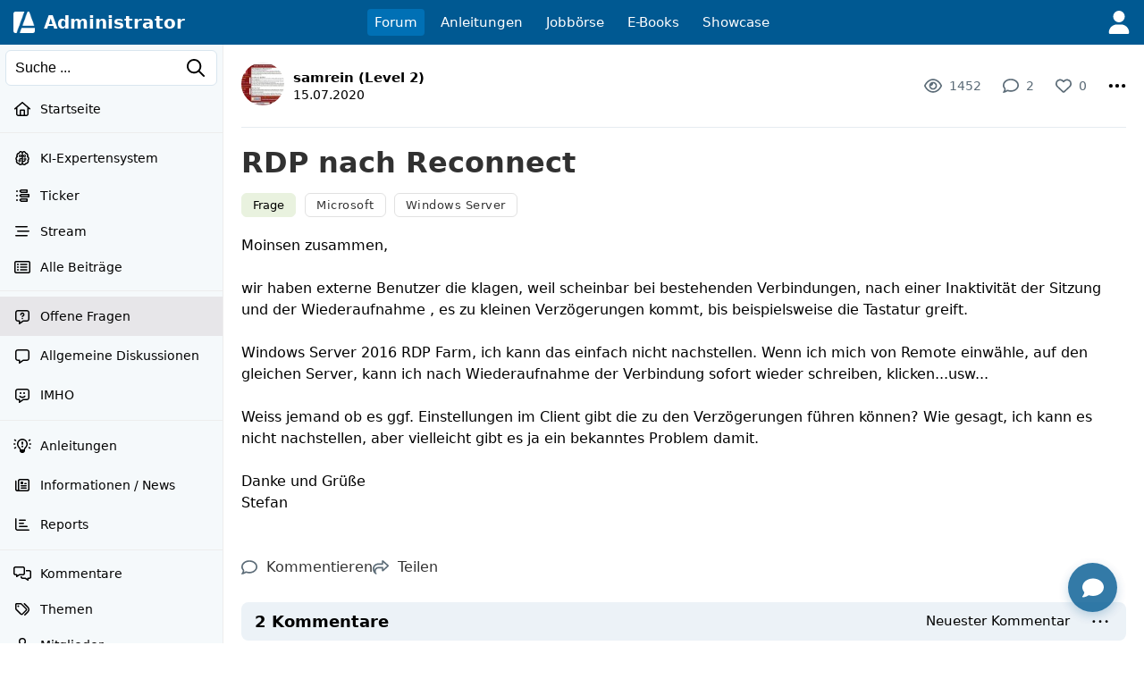

--- FILE ---
content_type: text/html; charset=UTF-8
request_url: https://administrator.de/forum/rdp-nach-reconnect-587807.html
body_size: 39761
content:
<!DOCTYPE html>
<html lang="de">
<head>
<meta charset="utf-8">
<title>RDP nach Reconnect - Administrator</title>
<link rel="canonical" href="https://administrator.de/forum/rdp-nach-reconnect-587807.html" />
<!-- premium_sticky_anchor  -->
<script async src="https://securepubads.g.doubleclick.net/tag/js/gpt.js" crossorigin="anonymous"></script> <script>   window.googletag = window.googletag || { cmd: [] }; var anchorSlot; googletag.cmd.push(function () { anchorSlot = googletag.defineOutOfPageSlot('/21849154601,4938764/Ad.Plus-Anchor', googletag.enums.OutOfPageFormat.BOTTOM_ANCHOR); anchorSlot.addService(googletag.pubads()); googletag.pubads().enableSingleRequest(); googletag.enableServices(); googletag.display(anchorSlot);  }); setInterval(function(){googletag.pubads().refresh([anchorSlot]);}, 30000);  </script><link rel="alternate" type="application/rss+xml" title="Aktuelle Beiträge" href="https://administrator.de/xml/german/artikel.xml" />
<link rel="icon" sizes="16x16" href="/images/icons/administrator/app_32x32.png" /><link rel="icon" sizes="48x48" href="/images/icons/administrator/app_96x96.png" /><link rel="icon" sizes="96x96" href="/images/icons/administrator/app_180x180.png" /><link rel="icon" sizes="180x180" href="/images/icons/administrator/app_256x256.png" /><link rel="apple-touch-icon" sizes="180x180" href="/images/icons/administrator/app_256x256.png" /><link rel="apple-touch-startup-image" href="/images/icons/administrator/app_256x256.png" /><link rel="apple-touch-icon" href="/images/icons/administrator/app_256x256.png" /><link rel="apple-touch-icon" sizes="76x76" href="/images/icons/administrator/app_180x180.png" /><link rel="apple-touch-icon" sizes="152x152" href="/images/icons/administrator/app_180x180.png" /><link rel="apple-touch-icon" sizes="58x58" href="/images/icons/administrator/app_96x96.png" />
<link rel="apple-touch-icon" sizes="256x256" href="/images/icons/administrator/app_256x256.png" />
<meta name="apple-mobile-web-app-title" content="Administrator" />
<meta name="description" content="Moinsen zusammen,   wir haben externe Benutzer die klagen, weil scheinbar bei bestehenden Verbindungen, nach einer Inaktivit&auml;t der Sitzung und der ..." />
<meta name="keywords" content="rdp,reconnect" />
<meta name="seobility" content="f112dd496f93eca94aff73d6db2be1b3" />
<meta name="robots" content="index, follow" />
<meta name="site-status" content="production" />
<meta name="language" content="de" />
<meta name="db_language" content="all" />
<meta name="framework" content="20240815-02" />
<meta name="release" content="7.1" />
<meta name="version" content="20260116-06" />
<meta name="google-site-verification" content="eB7FlYF89Pe95m4iuzs4oBHrfKxK8vcnBIbWF47DEs4" /><meta name="application-name" content="Administrator"/>
<meta name="msapplication-TileColor" content="#005A94"/>
<meta name="msapplication-TileImage" content="/images/logo/adm_logo_vector_64x64.png"/>
<meta name="msapplication-task" content="name=Aktuell;action-uri=/latest/;icon-uri=/images/icons/administrator/app_256x256.png" />
<meta name="msapplication-task" content="name=Wissen;action-uri=/discover/;icon-uri=/images/icons/administrator/app_256x256.png" />
<meta name="msapplication-task" content="name=Tags;action-uri=/topics/;icon-uri=/images/icons/administrator/app_256x256.png" />
<meta name="msapplication-task" content="name=Jobs;action-uri=/jobs/;icon-uri=/images/icons/administrator/app_256x256.png" />
<meta name="viewport" content="width=device-width, initial-scale=1.0, maximum-scale=2.0" />
<meta property="og:title" content="RDP nach Reconnect" />
<meta property="og:type" content="article" />
<meta property="og:url" content="https://administrator.de/forum/rdp-nach-reconnect-587807.html" />
<meta property="og:image" content="https://administrator.de/images/t/2022/11/26/WindowsServer-640-1081864329.webp" />
<meta property="og:site_name" content="Administrator" />
<meta property="og:description" content="Moinsen zusammen,   wir haben externe Benutzer die klagen, weil scheinbar bei bestehenden Verbindungen, nach einer Inaktivit&auml;t der Sitzung und der ..." />
<meta property="og:locale" content="de_DE" />
<style>:root { --max-container-width: 1280px; }:root { --max-container-width: 1280px; }:root{--main-bg-color:#fff;--main-top-menu-color:#005992;--main-side-counter-color:#e5ecf3;--main-link-color:black;--main-link-color-hover:#105cb6;--main-line-color:#e6ecf0;--main-footer-bg-color:#f5f9fb;--main-footer-line-color:#d9e6ef;--main-element-bg-hover:#fafcfd;--main-element-title-color:black;--main-element-preview-color:#333;--main-element-username-color:#657786;--main-element-line-color:#ededed;--search-line-color:#cfe0ea;--search-bg-color:#f5f9fb;--search-text-color:#333;--search-placeholder-color:#888;--profile-tab-color-hover:#d9e6ef;--profile-tab-color-selected:#ecf2f7;--content-add-button-bg:#38a13a;--content-add-button-bg-hover:black;--content-add-button-text:white;--content-add-button-text-hover:white;--teaser-bg-color:#f5f9fb;--teaser-bg-special-color:#3a7fab;--teaser-bg-mag-color:white;--tag-color-default:#328dc9;--tag-color-solution:#339767;--tag-color-closed:#005992;--tag-color-showcase:#f2a23c;--tag-color-language:grey;--tag-color-draft:#e7d0a5;--tag-color-art:#e9f2df;--nav-button-bg-color:#328dc9;--nav-button-text-color:white;--nav-button-bg-color-hover:black;--nav-button-text-color-hover:white;--teaser-element-radius:8px;--tag-element-radius:6px;--nav-element-radius:6px;--search-element-radius:6px;--form-button-radius:8px;--form-field-radius:6px;--form-group-radius:8px;--button-radius:18px;--add-element-radius:18px;--counter-radius:18px;--msg-element-radius:8px;--img-element-radius:4px;--tab-element-radius:8px;--code-element-radius:8px;--menu-element-radius:8px;--icon-element-radius:8px;--form-button-main-bg-color:#328dc9;--form-button-main-bg-color-text:white;--form-button-main-bg-color-hover:black;--form-button-main-bg-color-text-hover:white;--form-default-line-color:#0000003a;--form-placeholder-color:#888;--form-label-text-color:#666;--help-element-radius:18px;--help-element-bg-color:#ecf2f7;--icons-hover-color:#ecf2f7;--icons-bg-color:white;--icons-color:black;--tabs-bg:#ecf2f7;--tabs-active:#364349;--tabs-text-color:grey;--tag-bg:#fff;--tag-bg-hover:#005992;--tag-bg-text:#fff;--tag-border-line:#c4c4c480;--tag-border-hover-line:#ecf2f7;--tag-selected-bg:#005992;--tag-selected-border-line:#005992;--tag-selected-text-color:#fff;--tag-text-color:#333;--tag-text-font-size:13px;--structur-bg:#f5f9fb;--structur-nav-border:#ecf2f7;--structur-line:#e6ecf0;--box-bg-light-gray:#ededed;--box-bg-very-light-blue:#f0f6fa;--box-bg-light-blue:#e8f2f8;--box-bg-very-warm-beige:#faf7f0;--box-bg-warm-beige:#f5f3ed;--box-bg-light-peach:#fff4e6;--box-bg-warm-cream:#fed;--box-bg-beige-cream:#f5f0e8;--box-bg-soft-warm-white:#faf5f0;--box-bg-light-apricot:#ffe4cc;--box-bg-vanilla-white:#fff2e6;--box-bg-champagner:#f8f3ed;--box-bg-light-champagner:#f8f8f3;--box-bg-light-blue-gray:#e2e8f0;--box-bg-subtle-blue-gray:#edf2f7;--box-bg-very-light-blue-gray:#f0f4f8;--box-bg-very-light-mint-gray:#f7f9f7;--box-bg-light-sage-gray:#f0f4f0;--box-bg-very-delicate-mint-green:#e8f5e8;--box-bg-Very-light-ice-blue:#f2f6fa;--box-bg-light-sky-blue:#e8f1f8;--box-bg-delicate-blue:#f0f7ff}

.default-content-wrapper .markdown-link.button{display:inline-block;transition:none;background-color:var(--form-button-main-bg-color,#328dc9);color:var(--nav-button-text-color-hover,white);font-size:16px;font-weight:normal;padding:8px 22px;border-radius:var(--form-button-radius);cursor:pointer;outline:0;line-height:17px;border:2px solid transparent;white-space:nowrap;text-decoration:none;box-sizing:border-box}.default-content-wrapper .markdown-link.button:hover,.default-content-wrapper .markdown-link.button:focus{color:var(--nav-button-text-color-hover,white);text-decoration:none;opacity:.9}.default-content-wrapper{line-height:24px;overflow-wrap:anywhere;contain:layout style;will-change:auto;transform:translateZ(0)}.default-content-wrapper p{margin-bottom:10px;margin-top:10px;word-wrap:break-word}.default-content-wrapper ul{list-style-type:disc !important;margin-left:20px !important}.default-content-wrapper ol{list-style-type:decimal !important;margin-left:20px !important}.default-content-wrapper li{display:list-item !important;overflow:visible !important;margin-bottom:0 !important;min-height:0 !important;border:0 !important}.default-content-wrapper li.task-list-item{list-style-type:none !important}.default-content-wrapper li.task-list-item input[type="checkbox"]{margin:0 .35em .25em -1.2em !important;vertical-align:middle}.default-content-wrapper h1,.default-content-wrapper h2,.default-content-wrapper h3,.default-content-wrapper h4,.default-content-wrapper h5,.default-content-wrapper h6,.header-title-1,.header-title-2,.header-title-3,.header-title-4,.header-title-5,.header-title-6{display:block;scroll-margin-top:65px}.default-content-wrapper h1,.header-title-1{font-size:32px;font-weight:bold;line-height:38px}.default-content-wrapper h2,.header-title-2{font-size:26px;font-weight:bold;line-height:32px}.default-content-wrapper h3,.header-title-3{font-size:22px;font-weight:bold;line-height:28px}.default-content-wrapper h4,.header-title-4{font-size:18px;font-weight:bold;line-height:22px}.default-content-wrapper h5,.header-title-5{font-size:16px;font-weight:bold;margin-bottom:5px;margin-top:5px;line-height:20px}.default-content-wrapper h6,.header-title-6{font-size:14px;font-weight:bold;margin-bottom:5px;margin-top:5px;line-height:18px}.header-title-7{font-size:12px;font-weight:bold;margin-bottom:5px;margin-top:5px;line-height:16px}.default-content-wrapper div.toc-list{background-color:#ffe4c1;padding:20px;font-size:14px;overflow:hidden;border-radius:var(--teaser-element-radius)}.default-content-wrapper .toc-level-1{margin-left:0}.default-content-wrapper .toc-level-2{margin-left:1em}.default-content-wrapper .toc-level-3{margin-left:2em}.default-content-wrapper .toc-level-4{margin-left:3em}.default-content-wrapper .toc-level-5{margin-left:4em}.default-content-wrapper .toc-level-6{margin-left:5em}.default-content-wrapper div.toc-item{line-height:26px}.default-content-wrapper div.toc-item a{text-decoration:none;color:#333}.default-content-wrapper div.toc-head a{font-weight:bold;text-decoration:none !important}.default-content-wrapper div.toc-item a:hover{opacity:.6}.default-content-wrapper div.toc-list-title{margin-bottom:10px;font-weight:bold;font-size:18px}.default-content-wrapper a{font-weight:normal;color:#105cb6}.default-content-wrapper strong a,.default-content-wrapper b a{font-weight:inherit}.default-content-wrapper a:hover{font-weight:inherit;text-decoration:underline;color:#93afcb}.default-content-wrapper .glossar{font-weight:normal;text-decoration:none;color:#105cb6;border-bottom:1px dotted #93afcb}.default-content-wrapper .glossar:hover{font-weight:normal;text-decoration:none;border-bottom:1px solid #93afcb;color:#105cb6}.default-content-wrapper dl{font-size:14px;line-height:1.5;margin:12px 0;padding:10px 12px}.default-content-wrapper dt{font-weight:700;text-decoration:none;margin:6px 0 2px 0}.default-content-wrapper dd{margin:0 0 8px 0;padding-left:14px;color:#333}.default-content-wrapper .line{border:0;border-top:1px solid #666;height:0;width:100%;display:block;background-color:transparent}.default-content-wrapper table{border-spacing:1px;background:#e5ecf3;font-family:inherit;font-size:inherit;width:100%;border-collapse:separate;overflow:hidden;word-wrap:break-word;border-radius:var(--teaser-element-radius)}.default-content-wrapper table th{padding:4px 8px;font-weight:bold;background:#ecf2f7;word-break:break-all}.default-content-wrapper table td{padding:4px 8px;background:white;vertical-align:top;word-break:break-all}blockquote.blockquote,.blockquote{background:#ffffe0;margin-top:5px;margin-bottom:5px;overflow:hidden;padding:5px 5px 5px 10px;border-left:3px solid #93afcb}blockquote.blockquote blockquote.blockquote,.blockquote .blockquote{margin-top:0;margin-bottom:0}blockquote.blockquote>*:last-child,.blockquote>*:last-child{margin-bottom:0}.default-content-wrapper .codeblock-wrapper{border-radius:var(--code-element-radius);margin-top:5px;margin-bottom:5px;background:#1e1e1e;color:#dcdcdc;position:relative;display:grid}.default-content-wrapper .codeblock-scoller-wrapper{overflow:auto;max-height:1200px;position:relative}.default-content-wrapper .codeblock-code-wrapper{position:relative;display:block;padding:15px}.default-content-wrapper .codeblock-code-pos{position:relative}.default-content-wrapper .codeblock-code-lines{cursor:text;outline:0;display:table;box-sizing:content-box;border-collapse:collapse;line-height:19px}.default-content-wrapper .codeblock-code{display:grid;grid-template-columns:auto 1fr;column-gap:1em;word-wrap:normal;color:inherit;font-variant-ligatures:contextual;font-size:14px;cursor:text;direction:ltr;line-height:20px}.default-content-wrapper .code-numbers{text-align:right;-webkit-user-select:none;-moz-user-select:none;-ms-user-select:none;user-select:none;color:#999;cursor:default;box-sizing:content-box;white-space:nowrap;font-size:13px;font-family:"Consolas",monospace,mono,"Courier New",Courier,serif;border-right:1px solid #99999944}.default-content-wrapper .code-number{margin-right:10px;min-width:32px}.default-content-wrapper .codeblock-code-linenumber-wrapper{-webkit-user-select:none;-moz-user-select:none;-ms-user-select:none;user-select:none;display:table-cell;padding-right:10px;border-right:1px solid #ddd}.default-content-wrapper .codeblock-code-linenumber{box-sizing:content-box;cursor:default;text-align:right;color:#999;white-space:nowrap;-webkit-user-select:none;-moz-user-select:none;-ms-user-select:none;user-select:none;font-size:13px;font-family:"Consolas",monospace,mono,"Courier New",Courier,serif}.default-content-wrapper .codeblock-code-linenumber::before{content:attr(data-line-number)}.default-content-wrapper .codeblock-code-line-wrapper{display:table-cell;word-wrap:normal;line-height:inherit;color:inherit;position:relative;overflow:auto;font-variant-ligatures:contextual;font-size:14px;width:100%;cursor:text;direction:ltr;margin:0}.default-content-wrapper .codeblock-code-line-wrapper-with-numbers{-webkit-user-select:text;-moz-user-select:text;-ms-user-select:text;user-select:text;padding:0 10px;white-space:pre}.default-content-wrapper .codeblock-code-plain{-webkit-user-select:text;-moz-user-select:text;-ms-user-select:text;user-select:text;word-wrap:break-word;white-space:pre-wrap}.default-content-wrapper .codeblock-wrapper .comment,.dp-highlighter .comments{color:#008200;background-color:inherit;display:inline}.default-content-wrapper .codeblock-wrapper .string{color:blue;display:inline;background-color:inherit}.default-content-wrapper .codeblock-wrapper .var{color:red;background-color:inherit;display:inline}.default-content-wrapper .codeblock-wrapper .keyword{color:#069;font-weight:bold;background-color:inherit;display:inline}.default-content-wrapper .codeblock-wrapper .preprocessor{color:gray;background-color:inherit}.back-to-top-icon{width:12px;height:12px;filter:invert(72%) sepia(15%) saturate(185%) hue-rotate(161deg) brightness(89%) contrast(82%)}.back-to-top{font-family:admicons,serif;float:right;font-size:12px}.back-to-top a{text-decoration:none}.back-to-top a:hover{background-color:#ecf2f7;text-decoration:none;-webkit-border-radius:3px;-moz-border-radius:3px;border-radius:3px}.default-content-wrapper .image-wrapper{text-align:center}.default-content-wrapper .image-wrapper-auto{margin-top:20px}.default-content-wrapper .image-link{margin-bottom:20px;display:block}.default-content-wrapper .image-default-width{display:block;height:auto;margin:auto;max-width:100%;border-radius:var(--teaser-element-radius);border:1px solid #efefef;box-sizing:border-box}@media(min-width:1920px){.default-content-wrapper .image-default-width{max-width:60%}}.default-content-wrapper .image-default-link{display:block}.default-content-wrapper .image-align-center{text-align:center}.default-content-wrapper .image-align-left{float:left;padding-right:10px;padding-bottom:10px}.default-content-wrapper .image-align-right{float:right;padding-left:10px;padding-bottom:10px}.default-content-wrapper .youtube-container{position:relative;padding-bottom:56.25%;height:0;overflow:hidden;max-width:100%;box-sizing:border-box;display:block}.default-content-wrapper .youtube-default-width{position:absolute;top:0;left:0;width:100%;height:100%;border-radius:var(--teaser-element-radius);box-sizing:border-box;border:0}.default-content-wrapper .youtube-default-text{font-size:.8em}.default-content-wrapper .smileys-icons{width:18px;height:auto;vertical-align:-3px}.default-content-wrapper .smileys-icon-ghost{width:16px;height:auto;vertical-align:-4px}.default-content-wrapper .smileys-icon-robot{width:22px;height:auto;vertical-align:-2px}.default-content-wrapper .anchor-parser{padding-top:66px;margin-top:-66px;display:table-caption}.default-content-wrapper .codeblock-teletype{background-color:#e8f1f8;border-radius:var(--teaser-element-radius);font-family:monospace,"Courier New",Courier;font-variant-ligatures:contextual;font-size:14px;padding:.2em .4em;display:inline}.default-content-wrapper .copy-button,.default-content-wrapper .copied-message{position:absolute;top:10px;right:10px;padding:5px;border-radius:4px;cursor:pointer;font-size:13px;line-height:15px;z-index:999999}.default-content-wrapper .code-copy-icon,.code-copy-ok-icon{width:17px}.default-content-wrapper .copy-button,.copied-message{display:none;opacity:.6}.default-content-wrapper .copied-message.hide{display:none}.default-content-wrapper .codeblock-code-wrapper:hover .copy-button{display:block}.default-content-wrapper .article-center{text-align:center}.default-content-wrapper .image-description{font-size:.875rem;color:#6b7280;margin-top:.5rem;font-style:italic}.default-content-wrapper .ai-content{border:1px solid rgba(2,135,188,.39);padding:10px 15px 15px 15px;background-color:#eff9ff;border-radius:var(--code-element-radius)}.default-content-wrapper .ai-content-label{font-size:12px;margin-bottom:10px;align-items:center;display:flex;justify-content:space-between}.default-content-wrapper .ai-prompt-toggle{font-size:.875rem;padding:.25rem .75rem;background-color:transparent;border:1px solid rgba(2,135,188,.39);border-radius:var(--code-element-radius);color:black;cursor:pointer;transition:all .2s ease}.default-content-wrapper .ai-prompt-toggle:hover{background-color:rgba(2,135,188,.39)}.default-content-wrapper .ai-prompt-toggle.active{background-color:rgba(2,135,188,.39)}.default-content-wrapper .ai-request{font-size:.875rem;padding:.75rem;margin-bottom:1rem;background-color:rgba(2,135,188,.39);border:1px solid rgba(2,135,188,.39);border-radius:var(--code-element-radius);color:black}.youtube-lite-container{position:relative;width:100%;height:0;padding-bottom:56.25%;overflow:hidden;cursor:pointer;background-color:#000;border-radius:var(--teaser-element-radius)}.youtube-lite-container iframe{position:absolute;top:0;left:0;width:100%;height:100%;border:0}.youtube-lite-preview{position:absolute;top:0;left:0;width:100%;height:100%;background-size:cover;background-position:center;background-repeat:no-repeat;display:flex;align-items:center;justify-content:center}.youtube-lite-preview img{width:100%;height:100%;object-fit:cover;object-position:center}.youtube-lite-play-button{position:absolute;top:50%;left:50%;transform:translate(-50%,-50%);border-radius:12px;width:68px;height:48px;display:flex;align-items:center;justify-content:center;transition:all .3s ease;z-index:1;cursor:pointer}.youtube-lite-play-button:hover{background:red;transform:translate(-50%,-50%) scale(1.1)}.youtube-lite-container.loading{background-color:#333}.youtube-lite-container.loading::after{content:"Loading...";position:absolute;top:50%;left:50%;transform:translate(-50%,-50%);color:white;font-size:16px;z-index:2}@media(max-width:768px){.youtube-lite-container{max-width:100%;margin:.8rem 0}.youtube-lite-play-button{width:56px;height:40px}}.youtube-lite-container.loading .youtube-lite-preview::after{content:"";position:absolute;top:0;left:0;width:100%;height:100%;background:rgba(0,0,0,.7);display:flex;align-items:center;justify-content:center}.youtube-lite-container.loading .youtube-lite-preview::before{content:"Lädt...";position:absolute;top:50%;left:50%;transform:translate(-50%,-50%);color:white;font-size:1.1rem;z-index:1}.youtube-lite-container iframe{position:absolute;top:0;left:0;width:100%;height:100%;border:0;border-radius:8px 8px 0 0}.youtube-lite-text{font-size:12px}.youtube-lite-thumbnail{transition:opacity .3s ease}.youtube-lite-container.loading .youtube-lite-thumbnail{opacity:.7}.youtube-lite-thumbnail[src*="default-video-thumbnail"]{object-fit:cover;background-color:#f0f0f0}.image-viewer-overlay{position:fixed;top:50px;left:0;width:100%;height:calc(100vh - 50px);background-color:rgba(0,0,0,.9);z-index:10000;opacity:0;visibility:hidden;transition:opacity .3s ease,visibility .3s ease;display:flex;align-items:center;justify-content:center;padding:20px;box-sizing:border-box}.image-viewer-overlay.active{opacity:1;visibility:visible}.image-viewer-container{position:relative;width:100%;height:100%;display:flex;align-items:center;justify-content:center}.image-viewer-image{max-width:100%;max-height:100%;width:auto;height:auto;object-fit:contain;border-radius:8px;box-shadow:0 20px 40px rgba(0,0,0,.5);animation:imageZoomIn .3s ease}.image-viewer-close{position:absolute;top:0;right:0;background:rgba(0,0,0,.7);border:0;border-radius:50%;width:40px;height:40px;cursor:pointer;z-index:10000;display:flex;align-items:center;justify-content:center;transition:background-color .2s ease,transform .2s ease}.image-viewer-close:hover{background:rgba(0,0,0,.9);transform:scale(1.1)}.image-viewer-close svg{width:16px;height:16px;fill:#fff}body.image-viewer-open{overflow:hidden}.image-wrapper img{cursor:pointer;transition:opacity .2s ease}.image-wrapper img:hover{opacity:.9}@keyframes imageZoomIn{from{opacity:0;transform:scale(0.8)}to{opacity:1;transform:scale(1)}}@media(max-width:768px){.image-viewer-overlay{padding:10px}.image-viewer-close{top:5px;right:5px;width:35px;height:35px}.image-viewer-close svg{width:14px;height:14px}}@media(max-height:480px){.image-viewer-overlay{top:0;height:100vh}}.default-content-wrapper .parser-table-wrapper{display:block;width:0;min-width:100%;max-width:100%;overflow-x:auto;-webkit-overflow-scrolling:touch;padding:2px 2px 12px 2px;box-sizing:border-box}.default-content-wrapper .parser-table{width:max-content;min-width:100%;table-layout:auto;border-collapse:separate;border-spacing:0;font-size:inherit;box-shadow:0 2px 4px rgba(0,0,0,.1);border-radius:8px;border:1px solid #dee2e6}.default-content-wrapper .parser-table thead{background-color:#f8f9fa;border-bottom:1px solid #dee2e6}.default-content-wrapper .parser-table th,.default-content-wrapper .parser-table td{padding:10px 13px;text-align:left;border-bottom:1px solid #dee2e6;border-right:1px solid #dee2e6;vertical-align:top;white-space:nowrap}.default-content-wrapper .parser-table th:last-child,.default-content-wrapper .parser-table td:last-child{border-right:0}.default-content-wrapper .parser-table tbody tr:last-child td{border-bottom:0}.default-content-wrapper .parser-table th{font-weight:600;color:#495057;background-color:#e9ecef}.default-content-wrapper .parser-table tr:first-child th:first-child{border-top-left-radius:7px}.default-content-wrapper .parser-table tr:first-child th:last-child{border-top-right-radius:7px}.default-content-wrapper .parser-table tr:last-child td:first-child{border-bottom-left-radius:7px}.default-content-wrapper .parser-table tr:last-child td:last-child{border-bottom-right-radius:7px}.default-content-wrapper .parser-table tbody tr:nth-child(even){background-color:#f8f9fa}.default-content-wrapper .parser-table tbody tr:hover{background-color:#e9ecef}.default-content-wrapper .parser-table td[style*="text-align: center"]{text-align:center}.default-content-wrapper .parser-table td[style*="text-align: right"]{text-align:right}.default-content-wrapper .parser-table td[style*="text-align: left"]{text-align:left}@media(max-width:768px){.default-content-wrapper .parser-table{font-size:.8rem}.default-content-wrapper .parser-table th,.default-content-wrapper .parser-table td{padding:8px 10px}}
.hljs{display:block;overflow-x:auto}.hljs-keyword,.hljs-literal,.hljs-symbol,.hljs-name{color:#569cd6}.hljs-link{color:#569cd6;text-decoration:underline}.hljs-built_in,.hljs-type{color:#4ec9b0}.hljs-number,.hljs-class{color:#b8d7a3}.hljs-string,.hljs-meta-string{color:#d69d85}.hljs-regexp,.hljs-template-tag{color:#9a5334}.hljs-subst,.hljs-function,.hljs-title,.hljs-params,.hljs-formula{color:#dcdcdc}.hljs-comment,.hljs-quote{color:#57a64a;font-style:italic}.hljs-doctag{color:#608b4e}.hljs-meta,.hljs-meta-keyword,.hljs-tag{color:#9b9b9b}.hljs-variable,.hljs-template-variable{color:#bd63c5}.hljs-attr,.hljs-attribute,.hljs-builtin-name{color:#9cdcfe}.hljs-section{color:gold}.hljs-emphasis{font-style:italic}.hljs-strong{font-weight:bold}.hljs-bullet,.hljs-selector-tag,.hljs-selector-id,.hljs-selector-class,.hljs-selector-attr,.hljs-selector-pseudo{color:#d7ba7d}.hljs-addition{background-color:#144212;display:inline-block;width:100%}.hljs-deletion{background-color:#600;display:inline-block;width:100%}
.subheader-tabs{box-sizing:border-box;border-bottom:1px solid var(--main-element-line-color);margin-top:4px}.subheader-tabs .sort-down-icon{width:10px;height:16px}.subheader-tabs-noborder{border:0}.subheader-inline{border-bottom:1px solid #ecf2f7;background:white}.subheader-tabs ul{box-sizing:border-box}.subheader-tabs li{display:table-cell}.subheader-more-icon{line-height:2px !important;vertical-align:-6px !important}.subheader-tabs-link,.subheader-link{display:inline-block;padding:10px 14px;text-decoration:none;text-align:center;font-size:14px;box-sizing:border-box;white-space:nowrap;transition:all .3s ease;color:#333}.subheader-tabs-link:hover,.subheader-link:hover{text-decoration:none}.subheader-tab-selected{border-bottom:3px solid #005992;border-top:3px solid transparent}.subheader-link{padding:15px 10px 15px 10px;line-height:13px}.subheader-link-first{padding-left:0 !important}.subheader-link-last{padding-right:0 !important}.subheader-tab-no-selected{padding-top:3px;padding-bottom:3px}.subheader-tab-separator{color:#b2cdde;vertical-align:middle;width:16px}.subheader-tab-separator-line{background-color:#b2cdde;width:1px;display:block;height:14px;margin:auto}.subheader-tab-pulldown{position:relative}.subheader-tab-pulldown-link{color:#66757f;text-align:left !important}.subheader-tab-mobile{display:none !important}@media screen and (max-width:420px){.subheader-link{padding:10px 14px 10px 14px}}@media screen and (max-width:760px){.subheader-tab-desktop{display:none !important}.subheader-tab-mobile{display:table-cell !important}.subheader-tabs-link{padding:16px 18px 16px 5px}.subheader-tab-separator-line{margin-right:16px}}#subtab-menu-1,#subtab-menu-2,#subtab-menu-3,#subtab-menu-4,#subtab-menu-5,#subtab-menu-6,#subtab-menu-7,#subtab-menu-8,#subtab-menu-9,#subtab-menu-10,#subtab-menu-11,#subtab-menu-12{display:none}@media screen and (max-width:1270px){#subtab-menu-12{display:block}#subtab-desk-12{display:none}}@media screen and (max-width:1140px){#subtab-menu-11{display:block}#subtab-desk-11{display:none}}@media screen and (max-width:1010px){#subtab-menu-10{display:block}#subtab-desk-10{display:none}}@media screen and (max-width:920px){#subtab-menu-9{display:block}#subtab-desk-9{display:none}}@media screen and (max-width:800px){#subtab-menu-8{display:block}#subtab-desk-8{display:none}}@media screen and (max-width:730px){#subtab-menu-7{display:block}#subtab-desk-7{display:none}}@media screen and (max-width:630px){#subtab-menu-6{display:block}#subtab-desk-6{display:none}}@media screen and (max-width:540px){#subtab-menu-5{display:block}#subtab-desk-5{display:none}}@media screen and (max-width:440px){#subtab-menu-4{display:block}#subtab-desk-4{display:none}}@media screen and (max-width:340px){#subtab-menu-3{display:block}#subtab-desk-3{display:none}}@media screen and (max-width:240px){#subtab-menu-2{display:block}#subtab-desk-2{display:none}}
.submenu,.submenu-static{position:relative;box-sizing:border-box}.submenu li,.submenu-static li{display:inline-block;position:relative;white-space:nowrap;text-align:left;vertical-align:middle;color:black;padding:0}.submenu-default-bottom,.submenu-db{margin-bottom:20px}.submenu-padding-bottom-30,.submenu-pb-30{padding-bottom:20px}.submenu-mr li{margin-right:20px}.submenu-ml li{margin-left:20px}.submenu-mt li{margin-top:20px}.submenu-mb li{margin-bottom:20px}.submenu a,.submenu-static a{display:inline-block;color:black}.submenu a:hover,.submenu-static a:hover{text-decoration:none;color:#ff8b00}.submenu-point-right{float:right;margin-right:0 !important;margin-left:20px !important}.submenu-subpoints{position:absolute;display:none;height:auto;min-width:80px;background-color:#fff;margin-top:8px;padding-top:4px;padding-bottom:4px;border-radius:4px;z-index:1004;box-shadow:0 1px 4px rgba(0,0,0,.25);background-clip:padding-box;white-space:nowrap}.submenu-subpoints-right{right:1px}.submenu-subpoints-left{left:-5px}.submenu-subpoints>li{padding:0 !important;display:block;width:100%;margin:0}.submenu-subpoints>li a,.submenu-subpoints>li menu{padding:8px 16px !important;display:block;font-size:14px !important;text-align:left;border-radius:0 !important}.submenu-subpoints>li a:hover,.submenu-subpoints>li menu:hover{text-decoration:none;border-radius:0 !important}.submenu-subpoints>li a:hover svg,.submenu-subpoints>li menu:hover svg{filter:invert(1)}.submenu-subpoints-text{color:black !important}.submenu-subpoints-div{padding:8px 16px}.submenu-subpoints-deactive{padding:8px 16px;box-sizing:border-box;color:#bcbcbc !important;display:inline-block}.submenu-subpoints li hr{font-size:0 !important;padding:0 !important;margin:4px 0 !important}.submenu-subpoints li .set{background-color:#ffebd2;color:#000}.submenu-subpoints li a:hover,.submenu-subpoints li menu:hover{background-color:#003a5f;color:#fff;border-radius:0}.submenu-padding{padding:20px 20px 0 20px}.submenu-icon-grid{display:grid;grid-template-columns:18px 1fr;grid-gap:10px;align-items:center;justify-items:start}.submenu-icon-grid .submenu-icons{width:18px}.sub-button-grid{display:grid;grid-template-columns:18px auto;align-items:center;grid-gap:10px}@media screen and (max-width:640px){.submenu{margin-bottom:0 !important}.submenu li{display:block;padding-bottom:15px}.submenu-point-right{float:none;margin-left:0 !important;margin-right:20px !important}}@media screen and (max-width:480px){.submenu li{display:block}}
form{font-size:15px}@media screen and (max-width:768px){form{font-size:16px}}.form-post,.form-get,.fd{margin-bottom:20px;font-size:14px}.form-default-input,.fd-i{padding:6px 10px;-webkit-appearance:none;color:#333;width:100%;display:inline-block;box-sizing:border-box;border:1px solid #d9e6ef;border-radius:var(--form-field-radius);position:relative;resize:vertical;font-size:inherit;font-family:inherit}.form-default-input:hover,.form-default-select:hover,.fd-i:hover,.fd-s:hover{border:1px solid #333}.form-default-input:focus,.form-default-select:focus,.fd-i:focus,.fd-s:focus{border:1px solid red;color:#333}.form-default-input-nofocus:focus,.form-default-select-nofocus:focus,.fd-i-nofocus:focus,.fd-s-nofocus:focus{border:1px solid #d9e6ef;color:#333}.form-default-select,.fd-s,.form-default-multselect,.fd-ms{padding:0 8px;-webkit-appearance:none;-moz-appearance:none;appearance:none;color:#333;width:100%;display:inline-block;box-sizing:border-box;border:1px solid #d9e6ef;border-radius:var(--form-field-radius);text-transform:none;background-color:white;font-size:inherit}.form-default-select,.fd-s{height:31px}.form-default-label,.fd-l{font-size:11px;font-weight:bold;color:gray;text-transform:uppercase;padding-bottom:4px;margin-left:1px;display:block;-webkit-appearance:none}.form-default-margin-top,.fd-mt{margin-top:20px}.form-default-margin-right,.fd-mr{margin-right:20px}.form-default-margin-left,.fd-ml{margin-left:20px}.form-default-margin-bottom,.fd-mb{margin-bottom:20px}.form-default-padding-top,.fd-pt{padding-top:20px}.form-default-padding-bottom,.fd-pb{padding-bottom:20px}.form-default-padding-left,.fd-pl{padding-left:20px}.form-default-padding-right,.fd-pr{padding-right:20px}.form-default-button,.fd-b{background-color:var(--form-button-main-bg-color,#328dc9);border:0 none;padding:8px 16px;color:var(--form-button-main-bg-color-text,white);font-size:13px;font-weight:bold;border-radius:var(--form-button-radius);white-space:nowrap}@media screen and (max-width:800px){.form-default-button,.fd-b{margin-bottom:10px}}.form-default-button:disabled,.fd-b:disabled{background-color:#d9e6ef;color:white}.form-default-button:disabled:hover,.fd-b:disabled:hover{background-color:#d9e6ef;color:white}.form-default-button:hover,.fd-b:hover{background-color:var(--form-button-main-bg-color-hover,black);color:var(--form-button-main-bg-color-text-hover,white)}.form-default-button:focus,.fd-b:focus{background-color:#f2b76d}.form-default-button-margin-right,.fd-b-mr{margin-right:10px}.form-default-button-margin-left,.fd-b-ml{margin-left:10px}.form-default-button-margin-top,.fd-b-mt{margin-top:10px}.form-default-button-margin-bottom,.fd-b-mb{margin-bottom:10px}.form-default-checkbox-container,.fd-cc{padding-bottom:8px}.form-default-checkbox,.fd-c{vertical-align:middle;margin-right:8px}.form-default-checkbox-label,.fd-c-l{display:block;vertical-align:middle}.form-default-checkbox-margin-bottom,.fd-c-mb{margin-bottom:20px}.form-default-checkbox-margin-top,.fd-c-mt{margin-top:5px}.form-default-radio-container,.fd-rc{padding-bottom:5px}.form-default-radio,.fd-r{vertical-align:middle;margin-right:8px}.form-default-radio-label,.fd-r-l{vertical-align:middle}.form-default-section-title,.fd-se-t{background-color:#f5f9fb;padding:10px 15px;font-size:18px;font-weight:bold;margin-bottom:20px;border-radius:var(--teaser-element-radius);box-shadow:0 1px 3px 0 rgba(0,0,0,.1),0 1px 2px 0 rgba(0,0,0,.06)}.form-default-section-content,.fd-se-c{padding:0 20px}.form-default-section-margin-top,.fd-se-mt{margin-top:20px}.form-default-section-padding-top,.fd-se-pt{padding-top:20px}.form-default-section-margin-bottom,.fd-se-mb{margin-bottom:20px}.form-default-section-padding-bottom,.fd-se-pb{padding-bottom:20px}.form-default-contentbox-title,.fd-cb-t{background-color:#f5f9fb;padding-bottom:20px;font-size:18px;line-height:normal}.form-default-contentbox-content,.fd-cb-c{padding:20px;border-radius:var(--teaser-element-radius);background-color:#f5f9fb;font-size:inherit;box-shadow:0 0 0 1px rgba(0,0,0,.1),0 2px 3px rgba(0,0,0,.2)}.form-default-contentbox-text,.fd-cb-tx{padding:20px;background-color:#f5f9fb;border-radius:var(--teaser-element-radius);box-shadow:0 0 0 1px rgba(0,0,0,.1),0 2px 3px rgba(0,0,0,.2)}.form-default-contentbox-margin-top,.fd-cb-mt{margin-top:20px}.form-default-contentbox-padding-top,.fd-cb-pt{padding-top:20px}.form-default-contentbox-margin-bottom,.fd-cb-mb{margin-bottom:20px}.form-default-contentbox-padding-bottom,.fd-cb-pb{padding-bottom:20px}.form-default-inputbox-content,.fd-ib-c{padding:10px 10px 0 10px;background-color:#f1f6f9;border-bottom:1px solid #e7eff5;border-radius:var(--form-field-radius);font-size:inherit}.form-default-inputbox-padding-top,.fd-ib-pt{padding-top:10px}.form-default-inputbox-padding-bottom,.fd-ib-pb{padding-bottom:10px}.form-default-inputbox-margin-top,.fd-ib-mt{margin-top:10px}.form-default-inputbox-margin-bottom,.fd-ib-mb{margin-bottom:10px}.form-default-description-box,.fd-db{margin-top:20px;margin-bottom:20px}.form-default-description-box,.fd-db p{padding-bottom:20px}.form-default-description-box,.fd-db p:last-child{padding-bottom:0}
.form{min-width:200px;font-size:15px}@media screen and (max-width:768px){form{font-size:16px}}.form-mt{margin-top:26px}.form-mb{margin-bottom:26px}.text-group{margin-top:20px}.form-group:first-child{border-top:0;padding-top:0}.form-group{display:grid;grid-gap:20px;grid-template-columns:1fr;margin-bottom:20px;justify-content:start;position:relative;outline:0;font-size:inherit;padding-top:20px}.form-group p{color:rgba(0,0,0,.6)}.form-grid{display:grid;grid-gap:20px;box-sizing:border-box}.form-grid-align-items-center{align-items:center}.form-grid-align-items-start{align-items:start}.form-grid-align-items-end{align-items:end}.form-grid-align-items-normal{align-items:normal}.form-grid-justify-items-normal{justify-items:normal}.form-grid-justify-items-center{justify-items:center}.form-grid-justify-items-start{justify-items:start}.form-grid-justify-items-end{justify-items:end}.form-grid-1{grid-template-columns:1fr}.form-grid-2{grid-template-columns:1fr 1fr}.form-grid-3{grid-template-columns:1fr 1fr 1fr}.form-grid-4{grid-template-columns:1fr 1fr 1fr 1fr}.form-grid-5{grid-template-columns:1fr 1fr 1fr 1fr 1fr}.form-grid .justify-start{justify-content:start}.form-grid .justify-stretch{justify-content:stretch}@media screen and (max-width:780px){.form-grid-2,.form-grid-3{grid-template-columns:1fr}.form .button-grid{justify-content:stretch}}@media screen and (max-width:800px){.form-grid-4,.form-grid-5{grid-template-columns:1fr}.form{font-size:16px}}.form-titel{font-size:20px;box-sizing:border-box;color:#1a2027;font-weight:700}.form-titel h1{font-size:28px}.form-titel h2{font-size:22px}.form-titel h3{font-size:18px}.form-input-control{position:relative;-webkit-font-smoothing:antialiased;color-scheme:light;display:block;flex-direction:column;min-width:0;padding-top:0;border-top-width:0;border-right-width:0;border-bottom-width:0;border-left-width:0;appearance:auto;box-sizing:border-box}.form-input-control:last-child{margin-bottom:0}.label-text{color:var(--form-label-text-color);box-sizing:inherit;position:absolute;font-weight:400;font-size:12px;letter-spacing:.00938em;white-space:nowrap;overflow-x:hidden;overflow-y:hidden;text-overflow:ellipsis;left:15px;right:18px;top:1px;padding-top:6px;padding-bottom:2px;pointer-events:auto;user-select:none;-webkit-user-select:none;display:inline-block;visibility:visible}.label-text-textarea{background-color:white}.input-title-text{color:var(--form-label-text-color);box-sizing:inherit;font-weight:400;font-size:12px;letter-spacing:.00938em;white-space:nowrap;overflow-x:hidden;overflow-y:hidden;text-overflow:ellipsis;left:15px;pointer-events:auto;user-select:none;-webkit-user-select:none;visibility:visible;margin-top:-5px;display:block;margin-bottom:10px}.helper-text{display:block;color:var(--form-label-text-color);font-weight:400;font-size:.75rem;letter-spacing:.03333em;text-align:left;margin-top:5px}.form-input-field{border-radius:var(--form-field-radius);box-shadow:0 0 0 1px rgba(0,0,0,.23);padding:25px 15px 7px 15px;background-color:white;font:inherit;letter-spacing:inherit;color:currentColor;margin:0;display:block;min-width:0;width:100%;animation-name:auto-fill-cancel;animation-duration:10ms;box-sizing:border-box;resize:vertical;-webkit-appearance:none;appearance:none;position:relative}input[type="date"].form-input-field{line-height:normal !important;-webkit-padding-start:15px;-webkit-padding-end:15px;-webkit-padding-before:25px;-webkit-padding-after:7px}@supports(-webkit-touch-callout:none){input[type="date"].form-input-field{width:100%;height:auto;min-height:50px}}input[type="date"].form-input-field::-webkit-calendar-picker-indicator{position:absolute;right:15px;top:50%;transform:translateY(-50%);margin:0}input[type="date"].form-input-field::-webkit-datetime-edit-text,input[type="date"].form-input-field::-webkit-datetime-edit-month-field,input[type="date"].form-input-field::-webkit-datetime-edit-day-field,input[type="date"].form-input-field::-webkit-datetime-edit-year-field{color:currentColor}.form-input-field:focus-within{border-color:#1976d2;outline:0;box-shadow:0 0 0 2px #1976d2}.form-input-field-label{height:50px}.form-input-field-no-label{height:24px}.form-input-field-textarea{height:auto}.form-input-field::placeholder{color:var(--form-placeholder-color);opacity:1}.form-input-field::-ms-input-placeholder{color:var(--form-placeholder-color)}.form-input-field-empty-label{padding:7px 13px}.form-input-area-field-empty-label{padding:13px}.form-input-fieldset:focus-within{color:black}.form-input-field:focus+.label-text{color:#1976d2}.form-input-button{flex-grow:1}.form-input-button .button-info-grid{display:grid;grid-template-columns:auto auto;align-items:center;justify-content:start;grid-gap:8px}@media screen and (max-width:700px){.form-input-button .button-info-grid{grid-template-columns:1fr}}.form-input-button .button-info-text{font-size:14px;display:inline-block}.form-input-button button,.form-input-button a{transition:none;background-color:var(--form-button-main-bg-color,#328dc9);color:var(--nav-button-text-color-hover,white);font-size:16px;font-weight:normal;padding:8px 22px;border-radius:var(--form-button-radius);cursor:pointer;outline:0;line-height:17px;border:2px solid transparent;white-space:nowrap;text-decoration:none}.form-input-button a{display:block;text-align:center}.form-input-button button:focus,.form-input-button a:focus{border:2px solid black}@keyframes move{0%{background-position:0 0}100%{background-position:20px 20px}}.form-input-button button:disabled{color:#949494 !important;cursor:not-allowed;border:2px solid #b5b5b5 !important;background-image:repeating-linear-gradient(135deg,#b5b5b5,#b5b5b5 10px,#cbcaca 10px,#cbcaca 20px);background-size:28px 28px;animation:move 3s linear infinite}.form-input-button button.primary,.form-input-button a.primary{background-color:var(--form-button-main-bg-color,#328dc9);color:var(--nav-button-text-color-hover,white)}.form-input-button button.ok,.form-input-button a.ok{background-color:#34cf84;color:white}.form-input-button button.danger,.form-input-button a.danger{background-color:#f03a5f;color:white}.form-input-button button.warning,.form-input-button a.warning{background-color:#ffdc7d;color:black}.form-input-button button.info,.form-input-button a.info{background-color:#867f86;color:white}.form-input-button button.white,.form-input-button a.white{background-color:white;color:black;border-color:#c4c4c4}.form-input-button button.admo,.form-input-button a.admo{background-color:#005992;color:white}.form-input-button button.lightblue,.form-input-button a.lightblue{background-color:#7decff;color:black}.form-input-button button.light,.form-input-button a.light{background-color:#f4f4f4;color:black}.form-input-button button.dark,.form-input-button a.dark{background-color:#353535;color:white}.form-input-button button.black,.form-input-button a.black{background-color:black;color:white}.form-input-button button.green,.form-input-button a.green{background-color:green;color:white}.form-input-button button.add,.form-input-button a.add{background-color:#38a13a;color:white}.form-input-button button.red,.form-input-button a.red{background-color:red;color:white}.form-input-button button.yellow,.form-input-button a.yellow{background-color:yellow;color:black}.form-input-button button.grey,.form-input-button a.grey{background-color:grey;color:white}.form-input-button button.orange,.form-input-button a.orange{background-color:orange;color:black}.form-input-button button.blue,.form-input-button a.blue{background-color:blue;color:white}.form-input-button button.text,.form-input-button a.text{background-color:transparent;color:black}.form-input-button button:hover,.form-input-button a:hover{background-color:var(--form-button-main-bg-color-hover,black);color:var(--form-button-main-bg-color-text-hover,white);box-shadow:0 4px 8px rgba(0,0,0,.1);border-color:var(--form-button-main-bg-color-hover,black)}.form-buttons-group{display:inline-flex;justify-self:start;justify-content:start;gap:8px}@media screen and (max-width:700px){.form-buttons-group{display:grid;justify-self:auto;justify-content:normal}.form-input-button button{width:100%}}.form-input-radio-field{border-radius:inherit;border:1px solid white;font:inherit;letter-spacing:inherit;color:currentColor;background:none;margin:0;display:block;min-width:0;width:100%;animation-name:auto-fill-cancel;animation-duration:10ms;box-sizing:border-box}.label-text-radio{font:inherit;color:rgba(0,0,0,.7)}.form-input-radio-fieldset{padding:13px;border:1px solid white;border-radius:var(--form-field-radius)}.form-input-radio-fieldset::placeholder{color:rgba(0,0,0,.7);opacity:1}.form-input-radio-fieldset::-ms-input-placeholder{color:rgba(0,0,0,.7)}.form-input-radio-fieldset:focus{border:2px solid #1976d2}.form-input-radio-fieldset:focus-within{color:black;border:2px solid #1976d2}.form-input-radio-fieldset:focus+.input-title-text{color:#1976d2}.form-input-radio-fieldset:focus-within span.input-title-text{color:#1976d2}.form-input-radio-wrapper{border:1px solid rgba(0,0,0,.23);border-radius:var(--form-field-radius);background-color:white;position:relative}.form-input-radio-wrapper:focus{border:0}.form-input-radio-wrapper:focus-within{border:0}.form-input-radio .ratio-container{display:block;position:relative;padding-left:30px;margin-bottom:12px;cursor:pointer;-webkit-user-select:none;-moz-user-select:none;-ms-user-select:none;user-select:none;font:inherit;color:rgba(0,0,0,.7)}.form-input-radio .ratio-container input{position:absolute;opacity:0;cursor:pointer;height:0;width:0}.form-input-radio .checkmark{position:absolute;top:0;left:0;height:18px;width:18px;background-color:#eee;border-radius:50%}.form-input-radio .ratio-container:hover input~.checkmark{background-color:#ccc}.form-input-radio .ratio-container:current input~.checkmark{background-color:red}.form-input-radio .ratio-container input:checked~.checkmark{background-color:#2196f3}.form-input-radio .checkmark:after{content:"";position:absolute;display:none}.form-input-radio .ratio-container input:checked~.checkmark:after{display:block;box-sizing:unset}.form-input-radio .ratio-container .checkmark:after{top:5px;left:5px;width:8px;height:8px;border-radius:50%;background:white}.form-input-radio .ratio-container:last-child{margin-bottom:0}.form-input-checkbox{box-sizing:border-box}.form-input-checkbox-field{border-radius:inherit;border:1px solid white;font:inherit;letter-spacing:inherit;color:currentColor;background:none;margin:0;display:block;min-width:0;width:100%;animation-name:auto-fill-cancel;animation-duration:10ms;box-sizing:border-box}.form-input-checkbox-fieldset{padding:13px;border:1px solid white;border-radius:var(--form-field-radius);position:relative}.form-input-checkbox-fieldset::placeholder{color:rgba(0,0,0,.7);opacity:1}.form-input-checkbox-fieldset::-ms-input-placeholder{color:rgba(0,0,0,.7)}.form-input-checkbox-fieldset:focus{border:2px solid #1976d2}.form-input-checkbox-fieldset:focus-within{color:black;border:2px solid #1976d2}.form-input-checkbox-fieldset:focus+.input-title-text{color:#1976d2}.form-input-checkbox-fieldset:focus-within span.input-title-text{color:#1976d2}.form-input-checkbox-wrapper{border:1px solid rgba(0,0,0,.23);border-radius:var(--form-field-radius);background-color:white;position:relative}.form-input-checkbox-wrapper:focus{border:0}.form-input-checkbox-wrapper:focus-within{border:0}.form-input-checkbox .checkbox-container{display:block;position:relative;padding-left:30px;margin-bottom:12px;cursor:pointer;-webkit-user-select:none;-moz-user-select:none;-ms-user-select:none;user-select:none;font:inherit;color:rgba(0,0,0,.7)}.form-input-checkbox .checkbox-container input{position:absolute;opacity:0;cursor:pointer;height:0;width:0}.form-input-checkbox .checkmark{position:absolute;top:0;left:0;height:18px;width:18px;background-color:#eee;border-radius:2px}.form-input-checkbox .checkbox-container:hover input~.checkmark{background-color:#ccc}.form-input-checkbox .checkbox-container:current input~.checkmark{background-color:red}.form-input-checkbox .checkbox-container input:checked~.checkmark{background-color:#2196f3}.form-input-checkbox .checkmark:after{content:"";position:absolute;display:none;box-sizing:unset}.form-input-checkbox .checkbox-container input:checked~.checkmark:after{display:block}.form-input-checkbox .checkbox-container .checkmark:after{left:6px;top:3px;width:4px;height:8px;border:solid white;border-width:0 3px 3px 0;transform:rotate(45deg)}.form-input-checkbox .checkbox-container:last-child{margin-bottom:0}
.skip-link{position:absolute;top:-40px;left:6px;z-index:999999;color:white;background:#005992;padding:8px 12px;text-decoration:none;border-radius:0 0 4px 4px;font-size:14px;transition:top .3s ease}.skip-link:focus{top:0}.skip-link:hover{background:black}header{font-size:15px;height:50px;white-space:nowrap;position:fixed;top:0;left:0;right:0;width:100%;z-index:1000;display:flex}header ul{list-style:none}.header-menu{display:grid;grid-template-columns:1fr auto 1fr;align-items:center;height:50px;background-color:#005992;padding:0 15px}.header-left{display:flex;align-items:center;justify-content:flex-start}.logo{display:flex;align-items:center;flex-direction:row;margin-right:25px;font-size:0;user-select:none}.logo img{margin-right:10px;user-select:none}.logo a{color:white}.logo a:hover{color:#d0c8c8ff}.logo span{display:flex;align-items:center;color:white;font-size:20px;font-weight:700}.bar-menu,.user-menu{min-width:28px;min-height:28px;display:none;align-items:center;flex-direction:row;fill:#fff;cursor:pointer;flex-shrink:0}.user-menu{min-width:26px;min-height:26px}.bar-menu{margin-right:15px}.bar-menu:hover,.user-menu:hover{opacity:.6}.display-menu{min-width:28px;min-height:28px;align-items:center;flex-direction:row;fill:#fff;cursor:pointer;flex-shrink:0}.menu{display:flex;list-style:none;padding:0;margin:0;justify-content:center;user-select:none}.menu li{margin-right:10px;font-weight:500}.menu li:last-child{margin-right:0}.menu-members{display:flex;list-style:none;padding-left:10px;margin:0;justify-content:flex-end;align-content:center}.menu-members li{margin-left:10px;font-weight:500}.menu-members li:first-child{margin-left:0}.menu a,.menu-members a{text-decoration:none;color:white;border-radius:4px;display:inline-block;padding:6px 8px;width:100%}.menu a:hover,.menu-members a:hover{background-color:#003d62;color:white}.menu li .active{display:grid;grid-template-columns:auto auto;background-color:#0070b5;align-items:center}.menu-members-loggedin{display:flex;list-style:none;padding-left:10px;margin:0;justify-content:flex-end;align-items:center;align-content:center;user-select:none}.menu-members-loggedin li{margin-left:15px;font-weight:500;display:flex;align-items:center;height:34px}.menu-members-loggedin li:first-child{margin-left:0}.menu-members-loggedin .avatar-img{width:34px;height:34px;border-radius:50%;object-fit:cover;font-size:0;cursor:pointer;border:1px solid rgba(255,255,255,.3);transition:none}.menu-members-loggedin .avatar-img-alert{border:2px solid red}.menu-members-loggedin .avatar-img:hover{border-color:rgba(255,255,255,.6)}.menu-members-loggedin a{width:auto;white-space:nowrap;text-decoration:none;color:white;border-radius:4px;display:inline-block;padding:6px 8px}.menu-members-loggedin a:hover{background-color:black;color:white}.menu-members-loggedin .add-content{display:flex;align-items:center;gap:6px;border:1px solid rgba(255,255,255,.4);border-radius:18px;padding:0 12px;height:34px;text-decoration:none;color:white;white-space:nowrap;transition:none;box-sizing:border-box}.menu-members-loggedin .add-content:hover{background-color:rgba(255,255,255,.1);border-color:rgba(255,255,255,.6);color:white}.menu-members-loggedin .add-content .add-grid-icon{fill:currentColor;flex-shrink:0;width:18px;height:18px}.menu-members-loggedin .add-content span{font-weight:500;line-height:1}.menu-members-loggedin .notification-link{display:flex;align-items:center;justify-content:center;position:relative;width:34px;height:34px;border-radius:50%;transition:none;padding:0}.menu-members-loggedin .notification-link:hover{background-color:rgba(255,255,255,.1);color:white;border-radius:50%}.menu-members-loggedin .notification-link .notification-icon{fill:white;transition:fill .2s ease;width:20px;height:20px}.menu-members-loggedin .notification-link .notification-badge{position:absolute;top:-1px;right:-1px;background-color:#f44;color:white;font-size:10px;font-weight:600;min-width:21px;height:21px;border-radius:8px;display:flex;align-items:center;justify-content:center;padding:0 3px;box-sizing:border-box;border:2px solid #005992}.menu-members-loggedin .notification-link .notification-badge.hidden{display:none}.menu-members-loggedin .notification-link .notification-badge.new{animation:pulse 2s infinite}@keyframes pulse{0%{transform:scale(1)}50%{transform:scale(1.1)}100%{transform:scale(1)}}.members-dropdown{display:none;position:fixed;right:0;top:50px;border-radius:0 0 4px 4px;box-shadow:0 4px 6px rgba(0,0,0,.1);z-index:1050;min-width:180px;background-color:#005083}.members-dropdown.dropdown-active{display:block}.members-dropdown a{padding:12px 15px;display:block;width:100%;border-bottom:1px solid rgba(255,255,255,.1);white-space:nowrap;text-align:center;box-sizing:border-box;color:white;text-decoration:none;font-size:15px}.members-dropdown a:hover{color:white;background-color:rgba(0,0,0,.2)}.members-dropdown a:last-child{border-bottom:0}.menu-members-loggedin .avatar-dropdown-container{position:relative}.avatar-dropdown-menu{position:absolute;top:calc(100% + 10px);right:0;width:240px;background:white;border-radius:8px;box-shadow:0 4px 12px rgba(0,0,0,.15);border:1px solid rgba(0,0,0,.1);padding:8px 0;z-index:1000;opacity:0;visibility:hidden;margin-right:0;-webkit-overflow-scrolling:touch;scroll-behavior:smooth}.avatar-dropdown-menu::-webkit-scrollbar{width:6px}.avatar-dropdown-menu::-webkit-scrollbar-track{background:#f1f1f1;border-radius:3px}.avatar-dropdown-menu::-webkit-scrollbar-thumb{background:#c1c1c1;border-radius:3px}.avatar-dropdown-menu::-webkit-scrollbar-thumb:hover{background:#a8a8a8}.avatar-dropdown-container.active .avatar-dropdown-menu{opacity:1;visibility:visible;z-index:9999999}.avatar-dropdown-menu .dropdown-item{display:flex;align-items:center;padding:10px 14px;color:#333;text-decoration:none;transition:none;border:0;background:none;width:100%;box-sizing:border-box;gap:12px}.avatar-dropdown-menu .dropdown-item:hover{background-color:#f5f5f5;color:#333}.avatar-dropdown-menu .dropdown-icon{width:16px;height:16px;fill:#666;flex-shrink:0}.avatar-dropdown-menu .dropdown-item span:not(.dropdown-counter){flex:1;font-size:15px;font-weight:500}.avatar-dropdown-menu .dropdown-counter{background-color:#f44;color:white;font-size:11px;font-weight:600;padding:2px 6px;border-radius:10px;min-width:18px;height:18px;display:flex;align-items:center;justify-content:center}.avatar-dropdown-menu .dropdown-separator{height:1px;background-color:#e0e0e0;margin:8px 0}.avatar-dropdown-overlay{position:fixed;top:0;left:0;right:0;bottom:0;background-color:rgba(0,0,0,.5);z-index:999999999}@media(hover:none) and (pointer:coarse){.avatar-dropdown-menu{min-width:260px}.avatar-dropdown-menu .dropdown-item{padding:12px 16px;min-height:44px}}.structure-main{display:flex;flex:1;width:100%;min-height:0}.structure-main-leftside{position:fixed;top:50px;left:0;width:250px;height:calc(100vh - 50px);border-right:1px solid var(--main-element-line-color);background-color:#f5f9fb;overflow-y:auto}.structure-main-content{margin-left:250px;flex-grow:1;display:flex;flex-direction:column;z-index:999999;position:relative}.search-container{display:flex;align-items:center;margin:0;width:100%;justify-content:flex-start;height:50px;background-color:#f5f9fb;text-align:left;padding:0 6px;flex-shrink:0;position:sticky;top:0;z-index:99999;overscroll-behavior:contain}.search-container input{width:100%;height:36px;padding:0 35px 0 10px;border-radius:6px;background-color:white;color:black;font-size:14px;border:1px solid #d9e6ef}.search-container input::placeholder{color:black}.search-container .search-icon{fill:black;position:absolute;right:20px;z-index:9999999;width:16px;height:16px;cursor:pointer}.search-icon:hover{opacity:.7}.main-navigation{overflow-y:auto}.submenu-item{padding:0;margin:0;overflow-y:auto;overflow-x:hidden;font-size:14px;user-select:none}.submenu-item ul{list-style:none}.submenu-item li{display:flex;align-items:center}.submenu-item .sub{padding-left:0}.submenu-item li:last-child{flex-grow:1}.submenu-item a,.submenu-item div{display:flex;align-items:center;padding:12px 15px;color:black;text-decoration:none;width:100%;cursor:pointer}.submenu-item a:hover,.submenu-item div:hover{background-color:#dbd9dc;color:black}.submenu-item .active{background-color:#e7e6e9}.submenu-item a i,.submenu-icon{width:20px;margin-right:10px;text-align:center;font-size:16px}.submenu-item .link .submenu-icon,.submenu-item .link .level{flex-shrink:0}.submenu-item .submenu-counter,.submenu-item .submenu-info-counter{background-color:#f44;color:white;font-size:11px;font-weight:600;padding:2px 6px;border-radius:10px;min-width:18px;height:18px;display:flex;align-items:center;justify-content:center;margin-left:auto}.submenu-item .submenu-info-counter{background-color:grey}.submenu-item .submenu-icon{font-size:0}.mobile-menu-layer{display:none;position:fixed;top:50px;left:0;width:250px;background-color:#fbfafd;z-index:999;box-shadow:2px 0 5px rgba(0,0,0,.2);height:calc(100svh - 50px);max-height:calc(100svh - 50px);overflow-y:auto;overflow-x:hidden;-webkit-overflow-scrolling:touch;overscroll-behavior:contain;bottom:0}.breadcrumb-wrapper{width:100%;flex-shrink:0}.breadcrumb{max-width:var(--max-container-width);padding:20px 20px 0 20px;margin:auto;display:flex;list-style:none;justify-content:flex-start;font-size:14px;background-color:white;z-index:99999;width:100%;overflow:hidden;color:#606060}.breadcrumb-item{display:flex;align-items:center;white-space:nowrap;overflow:hidden;text-overflow:ellipsis}.breadcrumb-item+.breadcrumb-item::before{content:"/";margin:0 10px;color:#a6abaf;font-weight:normal}.breadcrumb-item h1{display:inherit;font-size:inherit;font-weight:inherit;color:inherit}.breadcrumb-item a{text-decoration:none;color:inherit}.breadcrumb-item a:hover{color:black}.breadcrumb-item.active{font-weight:600}.breadcrumb-item[data-link]{cursor:pointer;transition:color .2s ease,background-color .2s ease}.breadcrumb-item[data-link]:focus{outline:2px solid #06c;outline-offset:2px}.breadcrumb-item[data-link]:active{transform:translateY(1px)}.main-content-wrapper,.main-plain-wrapper{max-width:var(--max-container-width);margin:0 auto;padding:20px;flex:1;width:100%}.main-content-wrapper{grid-template-columns:1fr 300px;display:grid;grid-gap:30px}.main-plain-wrapper{grid-template-columns:1fr}.main-content{overflow-wrap:anywhere}.default-teaser-top,.default-teaser-bootom{border-top:1px solid var(--main-element-line-color)}.teaser-template-wrapper{margin-top:auto}.teaser-template-content{max-width:var(--max-container-width);margin:0 auto;padding:0 20px}.footer-wrapper{font-size:13px;margin-top:auto}.footer-content,.footer-partner{max-width:var(--max-container-width);margin:0 auto;padding:0 20px}.footer-partner-grid{border-top:1px solid var(--main-element-line-color);display:grid;grid-template-columns:auto auto auto;grid-gap:20px;justify-content:start;font-size:0;padding:20px 0}.footer-text{border-top:1px solid var(--main-element-line-color);padding:20px 0;color:#4d4d4d}.footer-nav{border-top:1px solid var(--main-element-line-color);display:grid;grid-template-columns:repeat(3,1fr);grid-gap:20px;color:#4d4d4d;padding:20px 0 10px 0}.footer-nav a,.footer-nav p{display:block;color:inherit;margin-bottom:10px}.footer-copyright{list-style:none;display:grid;width:100%;grid-template-columns:repeat(6,auto);grid-gap:15px;justify-content:start;white-space:nowrap}.footer-basic{padding-top:20px;border-top:1px solid var(--main-element-line-color);margin-bottom:20px;color:rgba(77,77,77,.78);display:flex;flex-wrap:wrap;gap:20px}.footer-basic a{text-decoration:none;color:inherit}.footer-screen-view{cursor:pointer}.back-to-top-container{position:fixed;right:30px;bottom:100px;z-index:99999999;display:none}.back-to-top-container .global-back-to-top-button{border:0;text-decoration:none;color:#333;background-color:#e6ecf0;border:0;opacity:.8;border-radius:50%;width:55px;height:55px;font-size:24px;display:flex;align-items:center;justify-content:center;cursor:pointer}.back-to-top-container .global-back-to-top-button .back-to-icons{display:flex;align-items:center;justify-content:center;width:24px;height:24px;margin:auto}.back-to-top-container .global-back-to-top-button .back-to-icons svg{width:100%;height:100%;fill:currentColor}.back-to-top-container .global-back-to-top-button:hover{background-color:black;color:#fff;fill:currentColor}.back-to-top-container .global-back-to-top-button .back-to-top-icon:hover svg{color:#fff;fill:#fff}@media(max-width:768px){.back-to-top-container{bottom:85px;right:20px}.back-to-top-container .global-back-to-top-button{width:40px;height:40px}.back-to-top-container .global-back-to-top-button .back-to-icons{width:20px;height:20px}}.menu-separator{height:0;width:100%;border-top:1px solid var(--main-element-line-color);margin:6px 0}@media(max-width:400px){.mobile-menu-layer{width:100%}.avatar-dropdown-container.active .avatar-dropdown-menu{position:fixed !important;top:60px !important;left:10px !important;right:10px !important;bottom:10px !important;width:auto !important;max-height:calc(100vh - 70px) !important;overflow-y:auto !important;z-index:999999999 !important;box-shadow:0 4px 20px rgba(0,0,0,.3) !important;border-radius:8px !important;transform:none !important}}@media(max-width:768px){#add-content-button{display:none}.footer-partner-grid{grid-template-columns:1fr;justify-items:center}.footer-nav{grid-template-columns:1fr}.breadcrumb{flex-direction:column;height:auto;padding:15px 20px 0 20px;align-items:flex-start;overflow:auto}.breadcrumb-item{margin:5px 0;width:100%}.breadcrumb-item+.breadcrumb-item::before{display:none}.breadcrumb-item+.breadcrumb-item{position:relative;padding-top:10px}.breadcrumb-item+.breadcrumb-item::after{content:"";position:absolute;top:0;left:0;width:100%;height:1px;background-color:#ddd}.breadcrumb-wrapper{position:relative}.breadcrumb-topics{display:none}.structure-main-content{overflow:auto}.main-content-wrapper{position:relative;-webkit-overflow-scrolling:touch;overscroll-behavior:contain;bottom:0}.footer-basic{flex-direction:column;gap:10px}}@media(max-width:1024px){.menu li{display:none}.menu li.active-item{display:block}.menu{justify-content:center}}@media(max-width:1440px){.main-content-wrapper{grid-template-columns:1fr}.content,.side-content{width:100%}.user-menu{display:block}.menu-members li:not(:first-child){display:none}.menu-members-loggedin .add-content .add-content-text{display:none}.menu-members-loggedin .add-content{width:34px;height:34px;padding:0;border-radius:50%;gap:0;justify-content:center;align-items:center}.menu-members-loggedin .add-content .add-grid-icon{margin:0}.search-container{height:52px}.search-container .search-icon{width:20px;height:20px}.search-container input{font-size:16px;padding:6px 35px 6px 10px;height:40px;margin:10px 0}.header-menu{grid-template-columns:1fr auto 1fr}.dropdown-icon{width:12px;height:12px;margin-left:5px;vertical-align:middle;fill:currentColor;transition:transform .2s ease}.dropdown-active .dropdown-icon{transform:rotate(180deg)}.dropdown-menu{position:fixed;display:none;background-color:#005083;border-radius:0 0 4px 4px;box-shadow:0 4px 6px rgba(0,0,0,.1);z-index:1050;min-width:180px;padding:0;overflow:visible}.dropdown-menu.dropdown-active{display:block}.dropdown-content{width:100%;padding:0;margin:0;list-style:none;display:block !important}.dropdown-content li{display:block !important;width:100%;margin:0;float:none !important}.dropdown-content li a{padding:12px 15px;display:block;width:100%;border-bottom:1px solid rgba(255,255,255,.1);white-space:nowrap;text-align:center;box-sizing:border-box;font-size:15px}.dropdown-content li:last-child a{border-bottom:0}.dropdown-content li a:hover{background-color:rgba(0,0,0,.2)}.dropdown-content li a::after{display:none !important}header{overflow:visible !important}.dropdown-content,.dropdown-content ul,.dropdown-content li,.dropdown-content li a{display:block !important;flex:none !important;grid-template-columns:none !important;float:none !important}}@media(max-width:1200px){.bar-menu{display:flex}.structure-main-leftside{display:none}.structure-main-content{margin-left:0}.mobile-menu-active{display:block;z-index:99999999}#logo-text{display:none}}
*{box-sizing:border-box;padding:0;margin:0;border:0;outline:0}html,body{margin:0;padding:0}body{font-family:system-ui,-apple-system,BlinkMacSystemFont,Ubuntu,"Segoe UI","Helvetica Neue",sans-serif;font-weight:normal;-ms-text-size-adjust:none;-webkit-text-size-adjust:none;-ms-touch-action:auto;touch-action:auto;-moz-appearance:none;appearance:none;-webkit-appearance:none;display:flex;flex-direction:column;min-height:100vh;padding-top:50px;min-width:300px}a{outline:0;color:black;text-decoration:none}@supports(transition:initial){a{transition:all .2s ease}}a:hover{color:var(--main-link-color-hover)}p{margin:0;padding:0}img{border:0}ol,ul{list-style:none;margin:0}.h1{font-size:22px}.h2{font-size:20px}.h3{font-size:18px}.h4{font-size:16px}.h5{font-size:14px}.h6{font-size:12px}hr{border:0;background-color:#dadada;height:1px;color:#dadada}table{border-collapse:separate;border-spacing:0}caption,th,td{text-align:left;font-weight:normal}main{z-index:1;flex:1 0 auto;font-size:16px;background-color:var(--main-bg-color)}iframe{border:0}header,main,footer{display:block}.display-none{display:none !important}.anchor{padding-top:66px;margin-top:-66px;display:table-caption}.structur-top-gap{margin-top:20px}.structur-bottom-gap{margin-bottom:20px}.structur-left-gap{margin-left:40px}.structur-right-gap{margin-right:40px}.structure-align-center{text-align:center}.structure-align-left{text-align:left}.structur-line{border-top:1px solid var(--structur-line)}.structur-nav{border-bottom:1px solid var(--structur-nav-border)}.structur-bg{background-color:var(--structur-bg);padding-bottom:20px}.old-browser{background-color:rgba(255,0,0,.48);padding:15px;border:2px solid red;margin:0 20px 20px 20px;border-radius:10px}.banner{margin-bottom:20px;display:block}.banner img{border-radius:var(--teaser-element-radius)}.msg{font-size:16px;padding:20px;border-radius:var(--msg-element-radius);margin-bottom:20px;line-height:22px}.msg h1{font-size:28px}.msg h2{font-size:24px}.msg h3{font-size:22px;font-weight:bold;padding-bottom:10px}.msg p{font-size:16px;line-height:24px}.msg span{font-size:14px;float:right;overflow:hidden;border:1px solid white;border-radius:var(--msg-element-radius);padding:2px 8px;margin-left:10px;margin-top:-2px}.msg-link{text-decoration:underline}.msg-warning,.msg-error{background-color:indianred;color:white}.msg-warning a,.msg-error a{color:white;text-decoration:underline}.msg-warning a:hover,.msg-error a:hover{opacity:.7}.msg-succsess,.msg-ok{background-color:#a3e2a3;color:black}.msg-info{background-color:#f5f9fb;color:black}.msg-info a{text-decoration:underline}.msg-moderator{background-color:#ffdbad;color:black}.msg-language{background-color:#ffe4c1;color:black}.msg-margin-top{margin-top:20px}.msg-margin-bottom{margin-bottom:20px}.msg-no-margin{margin:0}.msg-btn-one,.msg-btn-two,.msg-btn-three{display:inline-block;padding-right:10px;margin-top:20px;font-weight:bold}.msg-btn-one a,.msg-btn-two a,.msg-btn-three a,.msg-btn{background-color:white;padding:4px 16px;color:black !important;border-radius:var(--form-button-radius);text-decoration:none !important;opacity:1 !important}.msg-btn{display:inline-block;margin-right:10px;margin-top:20px;font-weight:bold}.msg-btn:hover{background-color:black;color:white !important}.sql pre{background-color:#f0f0f0 !important;padding:20px;border-radius:10px;margin:10px 0;font-size:13px}.spinner{border:6px solid #f3f3f3;border-top:6px solid #3498db;border-radius:50%;width:24px;height:24px;animation:spin 2s linear infinite}@keyframes spin{0%{transform:rotate(0deg)}100%{transform:rotate(360deg)}}#snigel-cmp-framework .sn-inner,#snigel-cmp-framework .sn-b-def{border-radius:var(--teaser-element-radius) !important}#snigel-cmp-framework .sn-b-def.sn-blue{color:#fff !important;background-color:#0a2c49 !important;border-color:#0a2c49 !important}#snigel-cmp-framework .sn-b-def{border-color:#0a2c49 !important;color:#0a2c49 !important}#snigel-cmp-framework .sn-logo .sn-inner-logo img{margin:0 auto}#snigel-cmp-framework .sn-selector ul li{color:#0a2c49 !important}#snigel-cmp-framework .sn-selector ul li:after,#snigel-cmp-framework .sn-arrow:after,#snigel-cmp-framework .sn-arrow:before,#snigel-cmp-framework .sn-switch input:checked+span::before{background-color:#0a2c49 !important}#snigel-cmp-framework .sn-footer-tab .sn-privacy a{color:#0a2c49 !important}#snigel-cmp-framework .sn-privacy{padding-left:10px}#adconsent-usp-link{border:1px solid #0a2c49 !important;color:#0a2c49 !important}#adconsent-usp-banner-optout input:checked+.adconsent-usp-slider,#adconsent-usp-banner-btn{background-color:#0a2c49 !important}#adconsent-usp-banner-btn{color:#fff;border:solid 1px #0a2c49 !important}
.navigation{display:grid;grid-template-columns:1fr 1fr;gap:20px}.navigation-link{padding:6px 20px;border-radius:var(--nav-element-radius);font-size:16px;background-color:var(--nav-button-bg-color);color:var(--nav-button-text-color,white);border:0;text-align:center}.navigation-link:hover{background-color:var(--nav-button-bg-color-hover);color:white}.element-main{border-bottom:1px solid var(--main-element-line-color)}.element-main:last-child{border-bottom:0}.element-main:hover{background-color:var(--main-element-bg-hover)}.element-main-grid{width:100%;padding:12px;display:grid;grid-template-columns:150px auto;gap:15px}.element-main .topic{width:150px;height:81px;border-radius:4px;box-shadow:0 0 0 1px rgba(0,0,0,.05),0 1px 2px rgba(0,0,0,.1);font-size:0}.element-main .content-grid{display:grid;grid-template-columns:auto auto;gap:10px;cursor:pointer;box-sizing:content-box}.element-main .content-grid .content-image{display:block;width:120px;height:67px;border-radius:var(--teaser-element-radius);font-size:0;box-sizing:content-box}.element-main .content-text,.element-main .content-title{overflow-wrap:break-word;word-break:break-word}.element-main .content-preview{font-size:14px;color:var(--main-element-preview-color,#333);font-weight:400;line-height:19px;margin:5px 8px 5px 0}.element-main .content-user-name{display:inline-block;color:var(--main-element-username-color,#657786);font-weight:700}.element-main .content-datetime{font-weight:400;padding-right:6px;color:var(--main-element-preview-color,#333)}.element-main .content-title{display:block;color:var(--main-element-title-color,black);font-size:18px;font-weight:700;line-height:22px;margin-bottom:3px}.element-main .content-text{margin-right:5px}.element-main .content-info{font-size:13px}.element-main .action-grid{display:grid;grid-template-columns:repeat(4,20%);gap:15px}.element-main .action{display:grid;grid-template-columns:16px auto;gap:8px;align-items:center;color:#457273}.element-main .action-icon{filter:invert(42%) sepia(8%) saturate(1775%) hue-rotate(132deg) brightness(94%) contrast(89%)}.element-main .action-text{font-size:13px;white-space:nowrap}.element-main .content-tag{cursor:pointer;padding-right:6px;color:var(--tag-color-default,#328dc9);display:inline-block}.element-main .content-tag:hover{color:#000}.element-main .content-tag:before{content:'\b7';margin-right:6px}.teaser-element-solved-banner,.teaser-element-closed-banner,.teaser-element-showcase-banner,.teaser-element-language-banner{font-size:10px;border-radius:var(--tag-element-radius);display:inline-block;color:#fff;text-transform:uppercase;line-height:12px;padding:2px 6px;margin:0 8px;vertical-align:3px;font-weight:400}.teaser-element-solved-banner{background-color:var(--tag-color-solution)}.teaser-element-closed-banner{background-color:var(--tag-color-closed)}.teaser-element-showcase-banner{background-color:var(--tag-color-showcase)}.teaser-element-language-banner{background-color:var(--tag-color-language)}@media screen and (max-width:800px){.element-main-grid{padding:12px 0;grid-template-columns:120px auto;gap:10px}.element-main .topic{width:120px;height:68px}.element-main .content-grid{margin:10px 0}.element-main .action-text-comment,.element-main .action-text-desc,.element-main .content-tags{display:none}}@media screen and (max-width:600px){.element-main-grid{grid-template-columns:1fr;padding:12px 0;gap:0}.element-main .content-grid .content-image,.element-main .content-text,.element-main .topic{display:none}}
.ads-300x600-wrapper,.ads-300x600-wrapper-en{text-align:left !important;vertical-align:middle !important;position:relative !important;width:300px;margin-bottom:20px;border-radius:var(--teaser-element-radius)}.ads-300x600-wrapper img,.ads-300x600-wrapper-en img{border-radius:var(--teaser-element-radius) !important}.ads-336x280-wrapper{margin-bottom:20px;text-align:left !important;vertical-align:middle !important;position:relative !important;width:300px}.ads-336x280-wrapper::before{content:"Anzeige";font-size:10px;letter-spacing:.1em;line-height:1;text-transform:uppercase;color:gray;text-align:left;display:block}.snhb-ads,.snhb-ads-en,.ads-between-comments,.ads-below-comments{max-width:100% !important;min-width:0 !important;min-height:0 !important;overflow:hidden !important;position:relative}.snhb-ads>*,.ads-between-comments>*,.ads-below-comments>*{max-width:100% !important;min-width:0 !important;min-height:0 !important;width:auto !important;box-sizing:border-box !important;overflow:hidden !important}@media(max-width:1650px){.snhb-ads::before,.ads-between-comments:before,.ads-below-comments::before{text-align:center !important}.snhb-ads,.snhb-ads-en,.ads-between-comments,.ads-below-comments{transform:scale(0.9);display:grid !important;grid-template-columns:1fr !important}.snhb-ads>*,.ads-between-comments>*,.ads-below-comments>*{transform-origin:center center;text-align:center !important}.ads-below-comments{justify-items:center}}.snhb-ads,.snhb-ads-en{margin-top:20px}.ads-below-comments{margin-bottom:20px}.ads-between-comments{margin-top:20px;padding-bottom:10px}.ads-en{margin-bottom:20px}.ads-progress-wrapper{margin-bottom:20px}.ads-progress-wrapper img{border-radius:var(--teaser-element-radius)}.ads-progress-wrapper a{display:block;font-size:0}
.filter-welcome{text-align:center;padding-bottom:15px;border-bottom:1px solid var(--main-element-line-color)}.filter-welcome-search{margin-top:15px}.filter-welcome-title,.filter-welcome-title h1{font-size:24px;font-weight:bold;margin-bottom:10px;text-align:center}.filter-welcome-sub-title,.filter-welcome-sub-title h2{text-align:center;font-size:inherit;display:inline;font-weight:normal}.filter-welcome-desc-wrapper{text-align:center;margin-bottom:15px;padding:0 30px}.filter-welcome-desc{display:inline}.filter-welcome-text{text-align:center;margin-bottom:15px;padding:0 30px}.filter-welcome-link{text-align:center}.filter-welcome-btn-wrapper{text-align:center;border-bottom:1px solid #ededed;padding-bottom:15px}.filter-welcome-btn{display:inline-block;padding:8px 20px;border-radius:var(--form-button-radius);background-color:var(--form-button-main-bg-color);color:var(--form-button-main-bg-color-text,white);width:200px;text-align:center}.filter-welcome-btn:hover{background-color:black;color:white}@media screen and (max-width:600px){.filter-welcome-desc{display:none}}
.content-announce-wrapper{display:none;margin-bottom:20px;margin-top:20px}.content-announce-loader,.content-announce-return{display:none}.content-announce-buttons{padding-top:15px}.content-announce-buttons input{margin-right:10px}
.teaser-filter-dropdown{margin-bottom:30px}.article-print-info{display:none}.content-icon{filter:invert(42%) sepia(15%) saturate(441%) hue-rotate(163deg) brightness(94%) contrast(94%);box-sizing:content-box}.rate-selected{filter:invert(26%) sepia(66%) saturate(6957%) hue-rotate(331deg) brightness(94%) contrast(87%);color:red}.content-pulldown{vertical-align:-3px;width:12px;padding-left:5px}.format-wrapper{padding-bottom:5px;font-size:12px}.format-button{display:inline-block;padding:5px;border-radius:2px;color:#333;background-color:#ecf2f7;margin-right:5px}.format-button:hover{text-decoration:none;background-color:#ecf2f7}.content-tag-box{border-bottom:1px solid #ecf2f7;box-sizing:border-box;margin-bottom:20px}.content-is-blocked{padding-bottom:20px;color:darkred;border-bottom:1px solid #ecf2f7;margin-bottom:20px}.content-detail-print{overflow:hidden;padding:25px !important;margin-top:-50px;background-color:#fff}.content-detail .edit-content-special{padding-top:20px;padding-bottom:20px;font-size:14px}.content-detail .edit-content-special a{text-decoration:none;color:#005992;opacity:.5}.content-detail .edit-content-special a:hover{color:black;opacity:1}.content-detail .content-have-solution{text-align:center;background-color:#339767;padding:4px 6px;color:#fff;font-size:14px;margin-right:8px;text-transform:uppercase;border-radius:4px;vertical-align:6px}.content-detail .content-is-closed{text-align:center;background-color:#c9e2f2;padding:4px 6px;color:#fff;font-size:14px;margin-right:10px;display:block;float:left;margin-top:3px}.content-detail .comment-end-line{border-bottom:1px solid #d9e6ef}.content-detail .comment-bg-color{background-color:#f8fff1}.content-detail .comment-last-bg-color{background-color:#f8fff1;padding-left:15px;padding-right:15px;padding-bottom:15px}.content-detail .comment-display-none{display:none}.content-detail .comment-no-sort-wrapper{margin-bottom:15px}.content-detail .comment-sort-wrapper .sort-menu{position:relative;overflow:hidden}.content-detail .comment-sort-wrapper .sort-menu li{font-size:12px;position:relative;margin-top:15px;margin-bottom:15px;overflow:inherit;float:left}.content-detail .comment-sort-wrapper .sort-menu li a{padding:5px;margin-right:5px;display:block;border-radius:4px}.content-detail .comment-sort-wrapper .sort-menu li a:hover{background-color:#005992;color:#fff;text-decoration:none}.content-detail .comment-sort-wrapper .sort-menu .active{background-color:#ecf2f7;color:#333;text-decoration:none}.content-detail .comment-owner{font-weight:bold}.content-detail .comment-removed{text-decoration:line-through}.detail-h1{margin:0 0 15px 0;padding:0;font-size:32px;font-weight:bold;line-height:normal;color:#313131;word-wrap:break-word;overflow-wrap:anywhere}.content-detail .art{font-size:16px;font-weight:bold;padding-top:5px}.content-detail .subtitle{font-size:16px;color:#1b4d6e;margin-top:15px;margin-bottom:15px;line-height:22px;font-weight:bold;word-wrap:break-word}.content-detail .sublink{font-size:13px;color:#1b4d6e;margin-top:15px;margin-bottom:15px;line-height:18px;word-wrap:break-word}.content-detail .commands a{float:right;font-weight:normal;margin-left:10px;font-size:12px;margin-top:4px}.content-detail .info-wrapper{margin-top:15px;margin-bottom:15px;font-size:12px;font-weight:bold}.content-detail .comment-button-add{text-decoration:none}.content-detail .comment-button-quote{margin-left:10px;text-decoration:none}.content-detail .top-right-edit-menu{float:right;line-height:normal;font-size:12px}.content-detail .top-right-edit-menu .edit{margin-left:10px;font-size:inherit}.content-detail .top-right-edit-menu .delete{margin-left:10px}.content-detail .top-right-edit-menu .announce{margin-left:10px}.content-detail .top-right-edit-menu .top{margin-left:10px;padding:4px 5px 4px 5px;opacity:.3}.content-detail .top-right-edit-menu .top:hover{background-color:#f1f5fa;-webkit-border-radius:3px;border-radius:3px;text-decoration:none;opacity:1;color:#333}.content-detail .no-solution-info{margin-bottom:20px;margin-top:20px}.content-detail .sharebox{overflow:hidden;clear:both;margin:20px 0 20px 0;font-size:14px;border-radius:8px;display:none;background-color:#ecf2f7;padding:20px}.content-detail .sharebox .social-icon{width:22px;height:22px;vertical-align:-5px;margin-right:5px}.content-detail .sharebox .facebook{filter:invert(37%) sepia(10%) saturate(3117%) hue-rotate(183deg) brightness(87%) contrast(90%)}.content-detail .sharebox .twitter{filter:invert(80%) sepia(73%) saturate(3062%) hue-rotate(173deg) brightness(85%) contrast(101%)}.content-detail .sharebox .sharebox-grid{display:grid;grid-template-columns:1fr 1fr;grid-gap:20px}.content-detail .have-solution-content-wrapper a{background-color:#46c380;color:#fff;border-radius:4px;padding:6px 16px;margin-bottom:10px;display:block;text-align:center;font-size:14px}.content-detail .have-solution-content-wrapper:hover a{background-color:black;color:white}.msg-moderator{margin-top:20px}.print-footer{border-top:1px solid black;padding:20px 0;line-height:30px;font-size:16px}#print_detail{padding-bottom:20px;margin-bottom:20px;font-size:20px;font-weight:bold;border-bottom:1px solid black}.detail-print{padding:50px}.detail-print .default-content-wrapper .codeblock-code-line-wrapper{white-space:normal}.detail-print .codeblock-scoller-wrapper{overflow:inherit;max-height:none}.content-menu-grid{display:flex;flex-wrap:wrap;gap:30px;margin-top:30px;margin-bottom:30px}@media screen and (max-width:768px){.content-menu-grid span{display:none}.content-counter-text{display:block !important;font-size:14px}}.content-menu-link-grid{display:grid;grid-template-columns:auto auto;grid-column-gap:10px;align-items:center;cursor:pointer}.content-menu-link-grid:hover{opacity:.4}.content-menu-link-grid span{color:#333}.content-menu-icon{width:18px;font-size:0}.language-icon{width:18px;font-size:0}.content-menu-icon-solution{filter:invert(46%) sepia(62%) saturate(423%) hue-rotate(99deg) brightness(94%) contrast(87%);color:#339767}.detail-bg-element-image{border-radius:var(--teaser-element-radius);font-size:0;display:block;margin-bottom:20px;max-height:506px;max-width:900px;height:506px;width:100%;aspect-ratio:16/9}@media screen and (max-width:1400px){.detail-bg-element-image{height:100%;width:100%}}.content-series-wrapper{box-sizing:border-box;padding-bottom:20px;margin-bottom:20px;border-bottom:1px solid #ecf2f7}.content-series-title{font-weight:bold;font-size:17px;margin-bottom:15px;display:block}.content-series-grid{display:grid;grid-template-columns:minmax(50px,100%) auto;grid-gap:10px;align-content:start;font-size:14px;margin-left:20px;border-left:1px solid #e5ecf3;padding:5px 0 5px 20px}.content-series-grid-text{font-size:15px}.content-series-grid .active{font-weight:bold}.content-series-grid-counter{background-color:#e5ecf3;padding:3px 0;white-space:nowrap;width:38px;text-align:center;box-sizing:border-box;height:auto;border-radius:20px;font-size:12px;color:#333;align-self:start}.preview-comment{display:none}.content-rate-autor,.comment-author,.comment-author img{cursor:not-allowed}.sharebox-grid{display:flex;flex-wrap:wrap;align-items:center}.sharebox-icon{display:inline-flex;align-items:center;padding:8px 12px;cursor:pointer;transition:all .2s ease;border-radius:4px;background-color:#fafcfd;user-select:none}.sharebox-icon img{margin-right:5px}.sharebox-icon-hover,.sharebox-icon:hover{background-color:#cfe0ea;transform:translateY(-2px);box-shadow:0 2px 5px rgba(0,0,0,.1)}.block-info{background-color:#f5f9fb;margin-bottom:20px;align-items:center;padding:10px;border-radius:var(--teaser-element-radius);justify-content:flex-start}.hamburger-menu-wrapper{position:relative}.brain-menu-grid{display:grid;grid-template-columns:22px 22px 22px auto;gap:2px;align-items:center;justify-items:center}.brain-spinner{visibility:hidden;cursor:pointer;color:#005992;width:16px;height:16px}.brain-undo-button,.brain-redo-button{cursor:pointer;color:#005992;visibility:visible}.brain-undo-visible{visibility:visible !important}.brain-spinner svg{width:16px;height:16px;display:block}.brain-spinner.spinning{visibility:visible;animation:brain-spin 1s linear infinite}.brain-hidden{opacity:.3;pointer-events:none}@keyframes brain-spin{from{transform:rotate(0deg)}to{transform:rotate(360deg)}}.input-textarea-brain-active{background-color:#f0f5fa !important;cursor:wait !important;border-color:#b8d4e8 !important;color:#666 !important;opacity:.8 !important}.hamburger-menu-toggle{cursor:pointer;display:inline-block;vertical-align:sub}.hamburger-menu-toggle:hover{background-color:transparent !important}.hamburger-menu-toggle svg{width:16px;height:16px;display:block}.hamburger-dropdown{display:none;position:absolute;right:0;top:100%;background-color:#fff;border:1px solid #ccc;border-radius:4px;box-shadow:0 2px 10px rgba(0,0,0,.15);min-width:180px;z-index:1000;padding:5px 0;margin-top:4px}.hamburger-dropdown.active{display:block}.hamburger-item{display:flex;align-items:center;padding:10px 15px;cursor:pointer;font-size:14px;color:#333;gap:10px}.hamburger-item:hover{background-color:#d9e6ef !important}.hamburger-item svg{flex-shrink:0}
.detail-user-grid{display:grid;grid-template-columns:48px minmax(0,100%) auto;grid-gap:10px;align-items:center;margin-bottom:20px;box-sizing:border-box;border-bottom:1px solid #e6ecf0;padding-bottom:20px}.detail-user-grid .user-image img{font-size:0;height:48px;width:48px;border-radius:100%}.detail-user-grid .datetime-info{font-size:14px}.detail-user-grid .user-image-advertising{background-color:#005992;border-radius:100%;height:48px;width:48px;display:grid;grid-template-columns:1fr;align-items:center}.detail-user-grid .user-image-advertising span{text-align:center;display:block;color:white;font-size:18px}.detail-user-grid .content-info{font-size:15px}.detail-user-grid .content-info .user-link{font-weight:bold;font-size:15px;display:inline-block;padding-bottom:2px;padding-right:5px}.detail-user-grid .content-rate,.detail-user-grid .content-rate-no-login,.detail-user-grid .content-rate-autor,.detail-user-grid .comment-count-link,.detail-user-grid .content-eye{padding:4px;display:block;font-size:0;cursor:pointer}.detail-user-grid .content-menu{position:relative}.content-rate-no-login,.content-eye{cursor:default !important}.detail-user-grid .content-menu-link{padding-left:14px;font-size:0;display:block;user-select:none;cursor:pointer}.detail-user-grid .content-comment-counter-grid,.detail-user-grid .content-read-counter-grid,.detail-user-grid .content-rate-counter-grid{display:grid;grid-template-columns:auto auto;align-items:center;justify-items:center;grid-gap:4px}.detail-user-grid .content-counter-text{font-size:14px;line-height:14px;color:#5b6b77}.content-info-grid{display:grid;grid-template-columns:auto auto;grid-column-gap:10px}.content-info-counter{display:grid;grid-template-columns:auto auto auto;grid-column-gap:20px;align-items:center;justify-items:right;justify-content:right}@media screen and (max-width:650px){.content-info-grid{grid-template-columns:1fr}.content-info-counter{grid-template-columns:auto auto auto;justify-items:left;justify-content:left}}
.tag-wrapper{margin-bottom:10px;overflow:hidden;font-size:inherit}.tag-wrapper-div{margin-bottom:10px}.tag-wrapper-overview{margin-bottom:20px;overflow:hidden}.tag-wrapper .tag-element,.tag-select{padding:5px 12px;font-size:14px;white-space:nowrap;margin-right:10px;margin-bottom:10px;border-radius:var(--tag-element-radius);letter-spacing:normal}.tag-wrapper .tag-element,.tag-select{display:inline-block}.tag-wrapper .tag-element{color:#333;font-weight:normal;border:1px solid white}.tag-wrapper .tag-element:hover{text-decoration:none;background-color:#c4d9e6;color:#333;border:1px solid #c4d9e6}.tag-wrapper .tag-element-select{font-weight:normal}.tag-wrapper .tag-language,.tag-wrapper .tag-language:hover{text-transform:capitalize;background-color:var(--tag-color-language);border:1px solid var(--tag-color-language);color:white;font-size:var(--tag-text-font-size)}.tag-wrapper .tag-solved,.tag-wrapper .tag-solved:hover{text-transform:capitalize;background-color:var(--tag-color-solution);border:1px solid var(--tag-color-solution);color:white;font-size:var(--tag-text-font-size)}.tag-wrapper .tag-closed,.tag-wrapper .tag-closed:hover{text-transform:capitalize;background-color:var(--tag-color-closed);border:1px solid var(--tag-color-closed);color:white;font-size:var(--tag-text-font-size)}.tag-wrapper .tag-art,.tag-wrapper .tag-art:hover{text-transform:capitalize;background-color:var(--tag-color-art);border:1px solid var(--tag-color-art);color:black;font-size:var(--tag-text-font-size)}.tag-wrapper .tag-art:hover{background-color:var(--tag-bg-hover);border:1px solid var(--tag-selected-bg);color:var(--tag-bg-text)}.tag-wrapper .tag-showcase,.tag-wrapper .tag-showcase:hover{text-transform:capitalize;background-color:var(--tag-color-showcase);border:1px solid var(--tag-color-showcase);color:white;font-size:var(--tag-text-font-size)}.tag-wrapper .tag-select{background-color:#005992;color:white;border:1px solid #005992;font-size:var(--tag-text-font-size)}.tag-wrapper .tag-select:hover{text-decoration:none;background-color:#c4d9e6;color:#333;border:1px solid #c4d9e6}.tag-wrapper .tag-display-none{display:none}
.comment-block-wrapper{border-bottom:1px solid #ecf2f7;padding:25px 15px}.comment-block-wrapper-first-comment{padding-top:0 !important}.comment-block-author-match{background-color:#f0f8f0;padding:25px 15px !important}.comment-block-author-match-white{background-color:white !important}.comment-block-sub-wrapper{margin-top:20px}.comment-block-grid{display:grid;grid-template-columns:32px minmax(0,1fr);grid-gap:15px;box-sizing:border-box}.comment-block-indent-grid{display:grid;grid-template-columns:32px minmax(0,1fr);grid-gap:15px;margin-left:47px}.comment-block-image a{display:block;font-size:0}.comment-block-image img{width:32px;height:32px}.comment-block-image-line{text-align:center;position:relative;height:calc(100% - 32px);left:49%}.comment-block-indent-grid .comment-block-image-line span{position:absolute;display:block;height:100%;width:2px;background-color:#ecf2f7}.comment-block-content{font-size:15px;padding-bottom:0;align-self:center}.comment-block-content-last{padding-bottom:0 !important}.comment-block-indent-grid .comment-block-content{padding-bottom:30px}.comment-block-infoline{font-size:15px}.comment-block-author{font-weight:bold}.comment-block-stamp{color:#333}.comment-block-comment-buttons{margin-left:47px;margin-top:20px;font-size:14px;color:#333;display:grid;grid-template-columns:auto 1fr;grid-gap:10px;align-items:center}.comment-block-comment-btn{display:inline-block;padding:3px 9px;text-decoration:none;overflow:hidden;border-radius:var(--form-button-radius);background-color:var(--form-button-main-bg-color);color:white}.comment-block-comment-btn:hover{background-color:black;color:white}.comment-icon{width:16px;height:28.8px;vertical-align:sub;filter:invert(42%) sepia(15%) saturate(441%) hue-rotate(163deg) brightness(94%) contrast(94%)}.comment-icon-gotop{width:10px;height:28.8px;vertical-align:middle;filter:invert(42%) sepia(15%) saturate(441%) hue-rotate(163deg) brightness(94%) contrast(94%)}.comment-icon-menu{width:20px;height:auto;user-select:none}.comment-rate :hover{opacity:.4}.block-icon{padding:4px}.block-icon:hover{opacity:.4;cursor:pointer}.comment-block-have-solution{background-color:var(--tag-color-solution);color:#fff;font-size:9px;padding:2px 6px;text-align:center;vertical-align:1px;border-radius:var(--tag-element-radius);text-transform:uppercase}.comment-block-menu-grid{display:grid;grid-template-columns:1fr auto auto;grid-gap:8px;align-items:center;padding-bottom:5px;min-height:28px}.comment-block-rate{vertical-align:middle;font-size:0}.comment-block-rate a{display:block;padding:4px 4px}.comment-block-rate-btn-grid{display:grid;grid-template-columns:auto auto;align-items:center;justify-items:center;grid-gap:4px}.comment-rate-counter{font-size:14px;line-height:14px;color:#5b6b77}.comment-block-is-solution a{text-decoration:none;color:white;background-color:var(--tag-color-solution);font-size:9px;padding:2px 8px;text-align:center;vertical-align:1px;border-radius:var(--tag-element-radius);text-transform:uppercase}.comment-block-is-solution a:hover{background-color:black}.comment-block-menu{align-items:center;position:relative}.comment-block-menu-link,.comment-block-gotop{border-radius:4px;display:block;padding-left:4px;padding-right:4px;font-size:0;cursor:pointer}.comment-block-menu-link:hover,.comment-block-gotop:hover{background-color:#ecf2f7}.comment-block-gotop-btn{padding-left:2px;padding-right:2px}.comment-block-user{font-weight:normal}.comment-block-grid .comment-block-text{font-size:16px;margin-top:15px}.comment-block-indent-grid .comment-block-text{font-size:14px;margin-top:10px}.comment-block-toolbar{margin-left:63px}.autor-is-user{font-weight:bold}.comment-announce-loader,.comment-announce-return{display:none}.comment-announce-buttons{text-align:right;margin-right:-5px;padding-bottom:15px}.comment-announce-wrapper{margin-bottom:20px;display:none}.content-toolbar-wrapper{margin-bottom:20px !important}.comment-toolbar-right{margin-top:5px !important;right:0 !important}.article-comment{margin-bottom:20px}.content-detail{margin-bottom:20px}.content-detail .discuss-history{background-color:#ecf2f7;padding:10px 15px;border-radius:var(--teaser-element-radius);font-size:14px}.content-detail .discuss-history .judge-status{background-color:#339767;color:#fff;font-size:9px;padding:2px 6px;text-align:center;vertical-align:1px;border-radius:4px;text-transform:uppercase}.content-detail .discuss-history .comment-count-title-grid{display:grid;grid-template-columns:minmax(0,100%) auto auto;grid-gap:20px;align-content:center}.content-detail .discuss-history .comment-count-title{font-size:18px;font-weight:bold;align-self:center}.content-detail .discuss-history .comment-count-last-comment{font-size:15px;align-self:center}.content-detail .discuss-history .comment-count-menu{position:relative}.content-detail .discuss-history .comment-list{margin-bottom:5px;margin-top:5px}.content-detail .discuss-history .comment-list li{line-height:18px;list-style:square;margin-left:25px}.content-detail .comment-overview-info{float:right;font-weight:bold}.content-detail .comment-overview-title{font-weight:bold}.content-detail .no-comment{margin-top:40px}.content-detail .comment-print-no-overview{border-top:1px solid black;font-size:24px;font-weight:bold;padding:20px 0;margin-top:30px}.new-comment-formular-wrapper{margin-top:20px;padding-top:20px;border-top:1px solid #d9e6ef;font-size:14px}.new-comment-formular{margin-bottom:10px}.comment-menu-grid{display:flex;flex-wrap:wrap;gap:30px;margin-top:20px;color:#5a9dc9;align-items:center;justify-content:flex-start}.comment-menu-link-grid,.comment-menu-ban-grid{display:grid;grid-template-columns:auto auto;grid-column-gap:8px;align-items:center;cursor:pointer}.comment-menu-link-grid:hover{opacity:.4}.comment-menu-ban-grid{display:grid;grid-template-columns:18px auto;grid-column-gap:8px;align-items:center;color:#333;cursor:default}.comment-menu-link-grid span{color:#333;font-size:15px;line-height:14px}.comment-menu-link-grid .comment-menu-icons{width:18px;height:18px;font-size:0;filter:invert(42%) sepia(15%) saturate(441%) hue-rotate(163deg) brightness(94%) contrast(94%)}@media screen and (max-width:500px){.goto-last-comment{display:none}.comment-block-grid{grid-template-columns:16px minmax(0,1fr);grid-gap:10px}.comment-block-wrapper{padding:10px}.comment-block-image{margin-top:7px}.comment-block-sub-wrapper .comment-block-indent-grid{margin-left:10px;grid-template-columns:16px minmax(0,1fr);grid-gap:10px}.comment-block-image img{width:16px;height:16px}.content-detail .discuss-history .comment-list li{margin-left:15px}.comment-block-image-line{height:calc(100% - 9px)}.comment-block-comment-buttons{margin-left:15px}}
@media print and (-webkit-min-device-pixel-ratio:0){_::-webkit-full-page-media,_:future,:root,body{margin-left:1cm;margin-right:1cm}}@media print{header,aside,footer{display:none;margin:0}body{margin:0;background:none;color:#000;-webkit-print-color-adjust:exact;min-height:auto;padding-top:0;display:block}script{display:none}@page{size:A4 portrait;margin:2cm !important}.structur-grid{display:block}main{flex:none}article{width:100%;break-inside:auto;margin:0 !important}.anchor{display:none}.back-to-top{display:none}img{max-width:400px}p{font-size:12pt;page-break-inside:avoid;break-inside:avoid}hr{display:block;height:1px;background:transparent;width:100%;border:0;border-top:solid 1px grey}h2,h3,h4,h5{font-size:28pt;page-break-after:avoid;break-after:avoid}ul,img{-webkit-column-break-inside:avoid;page-break-inside:avoid;break-inside:avoid}table{page-break-inside:auto;break-inside:auto}tr{page-break-inside:avoid;page-break-after:auto;break-inside:avoid;break-after:auto}svg{display:none !important}.default-content-wrapper{break-inside:auto}.structure-main-leftside,.side-content{display:none}.content-menu,.edit-article,.article-comment-toolbar,.comment-sort-wrapper,.comment-block-comment-buttons,.comment-block-menu,.comment-menu-ban-grid,.ads-below-comments,.teaser-preview-title{display:none}.structure-main-content{height:auto;display:block}.main-content-wrapper{grid-template-columns:1fr;max-width:900px}.discuss-history{background-color:white !important;border-radius:0 !important;border-bottom:1px solid black;padding-left:0 !important;padding-right:0 !important;padding-top:0 !important}.comment-block-wrapper{border-top:0 !important;border-left:0 !important;border-right:0 !important;border-bottom:1px solid grey !important;border-radius:0 !important;padding:20px 0 20px !important;margin-bottom:20px;break-inside:avoid}.teaser-preview{display:none !important}.content-tag-box{display:none}.mag-table{display:none !important}.article-print-info{display:block;border-top:1px solid black;padding-top:20px;margin-top:20px;margin-bottom:20px;padding-bottom:20px;border-bottom:1px solid black}.goto-last-comment,.comment-icon-menu{display:none}.comment-block-infoline .comment-edit{display:none}.comment-menu-grid .start-comment,.comment-menu-grid .quote-comment{display:none}.no-print,.back-to-top-icon{display:none}.toc-list{border:1px solid grey}.article-comment{display:none}.msg{display:none}.comment-block-author-match{background-color:white}.content-from-autor-wrapper,.content-hot-wrapper{display:none}}
.content-from-autor-wrapper{border-bottom:1px solid #ecf2f7;margin-bottom:20px}.content-from-autor-wrapper .teaser-wrapper-title{font-weight:bold;font-size:17px;margin-bottom:15px;display:block}.content-from-autor-wrapper .teaser-title{display:block;outline:0;transition:all .2s ease;text-decoration:none;align-self:center}.content-from-autor-wrapper .teaser-element{font-size:15px;font-weight:bold;display:grid;grid-template-columns:48px minmax(10px,100%);grid-gap:15px;align-content:center;align-items:center;align-self:center;margin-bottom:20px}.content-from-autor-wrapper .teaser-images{font-size:0;height:48px;width:48px;border-radius:100%}.content-from-autor-wrapper .teaser-user{display:block;color:grey;font-size:14px;font-weight:normal}@media screen and (max-width:700px){.content-from-autor-wrapper .teaser-images{display:none}.content-from-autor-wrapper .teaser-element{grid-template-columns:minmax(10px,100%);font-size:15px}}
.content-hot-wrapper{margin-bottom:20px}.content-hot-wrapper .teaser-hot-wrapper-title{font-weight:bold;font-size:17px;margin-bottom:15px}.content-hot-wrapper .teaser-title{display:block;outline:0;transition:all .2s ease;text-decoration:none;align-self:center}.content-hot-wrapper .teaser-element{font-size:15px;font-weight:bold;display:grid;grid-template-columns:48px minmax(10px,100%);grid-gap:15px;align-content:center;align-items:center;align-self:center;margin-bottom:20px}.content-hot-wrapper .teaser-images{font-size:0;height:48px;width:48px;border-radius:100%}.content-hot-wrapper .teaser-user{display:block;color:grey;font-size:14px;font-weight:normal}@media screen and (max-width:700px){.content-hot-wrapper .teaser-images{display:none}.content-hot-wrapper .teaser-element{grid-template-columns:minmax(10px,100%);font-size:15px}}
.edit-formular{width:100%;border-radius:4px;box-sizing:border-box}.edit-icons{background-color:#ecf2f7;box-sizing:border-box;padding:0 15px;display:grid;grid-template-columns:1fr auto;grid-gap:15px;align-items:center;border-top-left-radius:4px;border-top-right-radius:4px}.edit-icons-left{display:grid;grid-template-columns:repeat(auto-fill,minmax(22px,1fr));grid-gap:15px;grid-row-gap:5px;justify-items:center}.edit-icons-right{display:flex;align-items:center;justify-content:flex-end}.edit-cmd img,.edit-cmd svg{width:16px;height:16px;vertical-align:sub}.edit-cmd{padding:8px 5px;box-sizing:border-box;display:block}.edit-cmd:hover{opacity:.4}.comment-upload-form{display:none}.edit-textarea{-webkit-appearance:none;appearance:none;color:#333;width:100%;display:inline-block;box-sizing:border-box;-webkit-box-sizing:border-box;-moz-box-sizing:border-box;position:relative;resize:vertical;font-size:15px;font-family:inherit;border:2px solid #ecf2f7;padding:15px;border-bottom-left-radius:4px;border-bottom-right-radius:4px}.comment-button-wrapper{padding:15px 0 0 0}.previewMessage{padding:15px 0;background-color:white;clear:both;border-radius:4px}.previewMessage .close-preview{text-align:left;width:150px;margin-top:20px;margin-bottom:8px}.previewMessage .close-preview a{font-size:12px;font-weight:bold;background-color:#5a9dc9;padding:8px;margin-right:5px;text-decoration:none;color:white}.previewMessage .close-preview a:hover{background-color:black;color:white}.comment-show{display:none}.comment-loader-wrapper{display:none;padding-top:20px}.errorMessage{padding:15px;border:2px solid red;margin-top:15px;-webkit-border-radius:4px;border-radius:4px;background-color:rgba(255,0,0,.12)}.hamburger-menu-wrapper{position:relative}.hamburger-menu-toggle{cursor:pointer;padding:5px;display:block}.hamburger-menu-toggle svg{vertical-align:sub}.hamburger-dropdown{display:none;position:absolute;right:0;top:100%;background-color:#fff;border:1px solid #ccc;border-radius:4px;box-shadow:0 2px 10px rgba(0,0,0,.15);min-width:180px;z-index:1000;padding:5px 0;margin-top:4px}.hamburger-dropdown.active{display:block}.hamburger-item{display:flex;align-items:center;padding:10px 15px;cursor:pointer;font-size:14px;color:#333;gap:10px}.hamburger-item:hover{background-color:#d9e6ef !important}.hamburger-item svg{flex-shrink:0}
.edit-pictures-grid{display:grid;grid-template-columns:1fr 1fr 1fr 1fr;grid-gap:20px;margin-bottom:20px}.edit-pictures-comment-grid{display:grid;grid-template-columns:1fr 1fr 1fr;grid-gap:20px}.edit-pictures-wrapper{overflow:hidden;box-sizing:border-box;margin-top:15px}.edit-pictures{display:grid;grid-template-columns:minmax(10px,100%) 26px;grid-gap:10px;border:2px solid #f1f6f9;border-radius:4px;padding:10px}.edit-pictures .picture-cell a{display:block}.edit-pictures .picture-cell img{max-width:100%}.edit-pictures .picture-name{word-break:break-all;font-size:12px;margin-top:5px}.edit-pictures .picture-cmd-cell{align-self:start;justify-self:center}.edit-pictures .picture-cmd{display:block;padding:5px;text-decoration:none;border-radius:4px;margin-bottom:5px}.edit-pictures .picture-cmd img{width:16px;height:16px}.edit-pictures .picture-cmd:hover{text-decoration:none;background-color:#ecf2f7;color:white}.edit-pictures-info{padding-bottom:15px}@media screen and (max-width:1200px){.edit-pictures-grid{grid-template-columns:1fr 1fr 1fr}.edit-pictures-comment-grid{grid-template-columns:1fr 1fr}}@media screen and (max-width:960px){.edit-pictures-grid{grid-template-columns:1fr 1fr}}@media screen and (max-width:500px){.edit-pictures-grid{grid-template-columns:1fr}.edit-pictures-comment-grid{grid-template-columns:1fr}}
.mag-table{border-top:1px solid var(--main-element-line-color,#e6ecf0);padding-top:20px;display:grid;width:100%;grid-gap:20px;margin-bottom:30px;grid-template-columns:repeat(6,1fr)}.mag-table>a{display:block;text-decoration:none;font-size:0}.mag-table a:hover{opacity:.7}.mag-title{display:block;font-size:14px;padding-top:10px;color:#000;font-weight:600;word-break:break-word;line-height:1.3;display:-webkit-box;-webkit-line-clamp:2;-webkit-box-orient:vertical;overflow:hidden;text-overflow:ellipsis}.mag-image{width:100%;height:auto;aspect-ratio:210/297;object-fit:cover;border-radius:2px}@media only screen and (min-width:1400px){.mag-table{grid-template-columns:repeat(6,1fr);grid-gap:25px}.mag-title{font-size:15px}}@media only screen and (min-width:1200px) and (max-width:1399px){.mag-table{grid-template-columns:repeat(6,1fr);grid-gap:20px}.mag-title{font-size:14px}}@media only screen and (min-width:850px) and (max-width:1199px){.mag-table{grid-template-columns:repeat(6,1fr);grid-gap:15px}.mag-title{font-size:13px}}@media only screen and (min-width:650px) and (max-width:849px){.mag-table{grid-template-columns:repeat(3,1fr);grid-gap:20px}.mag-title{font-size:14px}}@media only screen and (min-width:450px) and (max-width:649px){.mag-table{grid-template-columns:repeat(3,1fr);grid-gap:18px}.mag-title{font-size:13px}}@media only screen and (max-width:449px){.mag-table{grid-template-columns:1fr !important;grid-gap:25px;justify-items:center;align-items:start;max-width:220px;margin:0 auto 30px auto;padding:10px 0;box-sizing:border-box}.mag-table>a{display:flex;flex-direction:column;align-items:center;text-align:center;width:180px;max-width:180px}.mag-image{width:180px !important;height:254px !important;flex-shrink:0}.mag-title{font-size:14px;text-align:center;padding-top:15px;width:180px;max-width:180px;word-wrap:break-word;hyphens:auto;line-height:1.4}}@media only screen and (max-width:349px){.mag-table{max-width:190px;padding:10px}.mag-table>a{width:150px;max-width:150px}.mag-image{width:150px !important;height:212px !important}.mag-title{font-size:12px;width:150px;max-width:150px}}@media only screen and (min-width:1300px) and (max-width:1400px){.mag-table{grid-template-columns:repeat(6,1fr);grid-gap:22px}.mag-title{font-size:14px}}@media only screen and (min-width:1000px) and (max-width:1250px){.mag-table{grid-template-columns:repeat(6,1fr);grid-gap:16px}.mag-title{font-size:13px;line-height:1.25}}@media only screen and (min-width:950px) and (max-width:1050px){.mag-table{grid-template-columns:repeat(6,1fr);grid-gap:14px}.mag-title{font-size:12px;line-height:1.2;-webkit-line-clamp:2}}@media only screen and (min-width:750px) and (max-width:850px) and (orientation:portrait){.mag-table{grid-template-columns:repeat(3,1fr);grid-gap:25px}.mag-title{font-size:15px;line-height:1.3}}@supports(container-type:inline-size){.mag-container{container-type:inline-size;width:100%;box-sizing:border-box}@container(min-width:1200px){.mag-table{grid-template-columns:repeat(6,1fr);grid-gap:20px}}@container(min-width:850px) and (max-width:1199px){.mag-table{grid-template-columns:repeat(6,1fr);grid-gap:15px}}@container(min-width:450px) and (max-width:849px){.mag-table{grid-template-columns:repeat(3,1fr);grid-gap:18px}}@container(max-width:449px){.mag-table{grid-template-columns:1fr !important;justify-items:center;max-width:220px;margin:0 auto 30px auto}.mag-table>a{width:180px;display:flex;flex-direction:column;align-items:center}.mag-image{width:180px !important;height:254px !important}.mag-title{width:180px;text-align:center}}}@media only screen and (min-width:1800px){.mag-table{grid-template-columns:repeat(6,1fr);grid-gap:35px}.mag-title{font-size:16px}}.mag-container{width:100%;overflow-x:hidden;box-sizing:border-box}.mag-table>a{min-width:0;box-sizing:border-box}@supports not(display:grid){.mag-table{display:flex;flex-wrap:wrap;justify-content:space-between}.mag-table>a{margin-bottom:20px;box-sizing:border-box}@media(min-width:850px){.mag-table>a{flex:0 0 calc(16.666% - 14px)}}@media(min-width:450px) and (max-width:849px){.mag-table>a{flex:0 0 calc(33.333% - 12px)}}@media(max-width:449px){.mag-table{justify-content:center;flex-direction:column;align-items:center;max-width:220px;margin:0 auto}.mag-table>a{flex:0 0 auto;width:180px;display:flex;flex-direction:column;align-items:center;margin-bottom:25px}.mag-image{width:180px;height:254px}.mag-title{width:180px;text-align:center}}}.teaserItaShortInfo{overflow:hidden;background-color:var(--teaser-bg-mag-color);margin-top:20px;margin-bottom:20px;vertical-align:middle;padding:15px;border-radius:var(--teaser-element-radius);box-shadow:0 0 0 1px rgb(0 0 0 / .1),0 2px 3px rgb(0 0 0 / .2)}.teaserItaShortInfo a{text-decoration:none}.teaserItaShortInfo a:hover{text-decoration:underline;color:#000}.teaserItaShortInfo .image img{width:116px;height:164px;border-radius:var(--img-element-radius);font-size:0}.teaserItaShortInfo .teaser-grid{display:grid;grid-template-columns:116px 1fr;grid-gap:10px;align-items:start;justify-items:start}.teaserItaShortInfo .text{line-height:16px;font-size:14px}.teaserItaShortInfo .links{margin-top:15px;clear:both}.teaserItaShortInfo .subtitle{font-size:12px;color:#e47f00;font-weight:700}.teaserItaShortInfo .title-publisher{font-size:11px;font-weight:700;text-transform:uppercase}.teaserItaShortInfo .title-publisher a{color:gray}.teaserItaShortInfo .title{font-size:17px;font-weight:700;padding-bottom:15px}.teaserItaShortInfo .title a{font-weight:700;text-decoration:none}.teaserItaShortInfo a:hover{text-decoration:none}.teaserItaShortInfo .title a:hover{text-decoration:underline;color:#000}.teaserItaShortEdition{font-size:16px;font-weight:700;display:block;margin-bottom:5px}.teaserItaShortInfo .btn{background-color:var(--form-button-main-bg-color,#328dc9);border-radius:var(--form-button-radius);padding:8px 20px;display:block;text-align:center;color:var(--form-button-main-bg-color-text,white);font-size:16px}.teaserItaShortInfo .btn:hover{background-color:var(--form-button-main-bg-color-hover,black);color:var(--form-button-main-bg-color-text-hover,white);text-decoration:none}
.member-detail-picture-16{border-radius:100%;height:16px;width:16px}.member-detail-picture-32{border-radius:100%;height:32px;width:32px}.member-detail-picture-48{border-radius:100%;height:48px;width:48px}.member-detail-picture-64{border-radius:100%;height:64px;width:64px}.member-detail-picture-128{border-radius:100%;height:128px;width:128px}.member-detail-picture-256{border-radius:100%;height:256px;width:256px}
.sideinfo-wrapper{background-color:var(--teaser-bg-color,#f5f9fb);padding:15px 15px 0 15px;border-radius:var(--teaser-element-radius);margin-bottom:20px;box-sizing:border-box;overflow:hidden}.sideinfo-title-top{margin-top:0 !important}.sideinfo-title{font-size:17px;font-weight:bold;margin-bottom:15px;box-sizing:border-box}.sideinfo-title h1,.sideinfo-title h2{font-size:inherit}.sideinfo-subtitle{font-size:14px;margin-bottom:15px;color:#313131;box-sizing:border-box}.sideinfo-text{font-size:14px;padding-bottom:20px}.sideinfo-button{display:block;padding:8px 20px;border-radius:var(--form-button-radius);font-size:16px;background-color:var(--form-button-main-bg-color);color:var(--form-button-main-bg-color-text,white);text-align:center}.sideinfo-button:hover{background-color:black;color:white}.sideinfo-padding-top{padding-top:15px}.sideinfo-padding-bottom{padding-bottom:15px}.sideinfo-margin-top{margin-top:15px}.sideinfo-margin-bottom{margin-bottom:15px}.sideinfo-link-grid{display:grid;grid-template-columns:minmax(50px,100%) auto;grid-gap:10px;padding-bottom:15px;align-content:start}.sideinfo-link-grid-text{font-size:14px}.sideinfo-link-grid-padding-bottom{padding-bottom:30px}.sideinfo-link-grid-counter{background-color:var(--main-side-counter-color,#e5ecf3);padding:3px 9px;white-space:nowrap;min-width:38px;text-align:center;box-sizing:border-box;height:auto;border-radius:var(--counter-radius);font-size:12px;color:#333;align-self:start}.sideinfo-link-grid .active{font-weight:bold}.windows11-special img,.sideinfo-special img{border-radius:var(--teaser-element-radius)}.sideinfo-infotext{font-size:14px;padding-bottom:20px}
.job-sideinfo-wrapper{background-color:var(--teaser-bg-color,#f5f9fb);padding:14px;border-radius:var(--teaser-element-radius);margin-bottom:20px;box-sizing:border-box}.job-sideinfo-wrapper p{font-size:14px;margin-bottom:20px}.job-sideinfo-title{font-size:17px;font-weight:bold;color:#313131;margin-bottom:15px;display:block}.job-sideinfo-selected{font-weight:bold}.job-sideinfo-grid{font-size:14px;display:grid;grid-template-columns:1fr;grid-row-gap:15px}.job-sideinfo-grid .active{font-weight:bold}.job-sideinfo-grid h3{font-weight:inherit;font-size:inherit}
.moderator-comment-overview h2{padding-bottom:20px}.formular-moderator-comment{margin-bottom:20px}.moderator-comment-buttons{display:grid;grid-template-columns:auto auto 1fr;grid-gap:15px;align-content:center;align-self:center;align-items:center}.moderator-comment-button-update{display:none}.moderator-comment-button-ass{display:none}.edit-moderator-comment-list{border:2px solid gray;padding:20px;margin-bottom:20px;border-radius:var(--teaser-element-radius)}.moderator-comment-delete{float:right;display:inline-block;font-size:14px}.moderator-comment-info{margin-bottom:10px;font-size:14px}.edit-moderator-comment-list-title{margin-bottom:20px;font-weight:bold;font-size:34px;display:block}
#settings-menu{position:sticky;top:66px}.progress-box{width:100%;box-sizing:border-box;border-radius:4px;min-height:100px;display:block;padding:10px;background-color:#f5f9fb;box-shadow:0 1px 3px 0 rgba(0,0,0,.1),0 1px 2px 0 rgba(0,0,0,.06);margin-bottom:20px}.progress-box .progress-box-title{font-size:14px;font-weight:bold;display:block}.progress-box .progress-box-bar{border:1px solid #d9e6ef;width:100%;box-sizing:border-box;border-radius:4px;text-align:center;margin-top:10px;margin-bottom:10px}.progress-box .progress-box-bar span{background-color:green;box-sizing:initial;display:block;color:white;border-radius:4px}.progress-box .progress-0,.progress-box .progress-10{width:10%}.progress-box .progress-25{width:25%}.progress-box .progress-50{width:50%}.progress-box .progress-75{width:75%}.progress-box .progress-100{width:100%}.progress-box .progress-box-comment{font-size:14px}.progress-box .progress-box-comment ul{list-style-type:none}.progress-box .progress-box-comment li{margin-bottom:4px}.progress-box .progress-box-profile-link{display:inline-block;float:right}.progress-box .fa-green{color:green}.progress-box .fa-red{color:red}
.tags{padding:5px 12px;font-size:var(--tag-text-font-size);white-space:nowrap;margin-right:4px;margin-bottom:8px;border-radius:var(--tag-element-radius);letter-spacing:.04em;display:inline-block;border:1px solid var(--tag-border-line);color:var(--tag-text-color)}.tags:hover{background-color:var(--tag-bg-hover);border:1px solid var(--tag-selected-bg);color:var(--tag-bg-text)}.tag-select{background-color:var(--tag-selected-bg);color:var(--tag-selected-text-color);border:1px solid var(--tag-selected-border-line)}.tags-wrapper .tags-seperator{padding:4px 10px;font-size:11px;margin-right:10px}.topic-back-icon{width:14px;vertical-align:-2px}.topic-seperator-icon{width:10px;vertical-align:-3px}
</style>
<!-- KBES Widget CSS -->
<link rel="stylesheet" href="/kbes/kbes-widget.css"><!--[if lt IE 9]>
<script src="/modules/html5shiv/html5shiv.min.js"></script>
<![endif]-->
<script type="application/ld+json">{"@context":"https://schema.org","@type":"Thing","@graph":[{"@type":"WebSite","@id":"https://administrator.de#website","url":"https://administrator.de","name":"Administrator","description":"IT-Wissen, Forum und Community","inLanguage":"de-DE","publisher":{"@id":"https://administrator.de#organization"}},{"@type":"Organization","@id":"https://administrator.de#organization","name":"Administrator Technology","url":"https://administrator.technology/","logo":{"@type":"ImageObject","url":"https://administrator.technology/images/icons/administrator/app_256x256.png","width":256,"height":256},"image":{"@type":"ImageObject","url":"https://administrator.technology/images/icons/administrator/app_256x256.png","width":256,"height":256},"email":"impressum@administrator.de","telephone":"+496438928578","address":{"@type":"PostalAddress","addressLocality":"Brechen","addressRegion":"Hessen","addressCountry":"DE","postalCode":"65611","streetAddress":"Am Roggenacker 10"}},{"@type":"WebPage","@id":"https://administrator.de/forum/rdp-nach-reconnect-587807.html#webpage","url":"https://administrator.de/forum/rdp-nach-reconnect-587807.html","name":"RDP nach Reconnect","description":"Moinsen zusammen,   wir haben externe Benutzer die klagen, weil scheinbar bei bestehenden Verbindungen, nach einer Inaktivität der Sitzung und der ...","inLanguage":"de-DE","isPartOf":{"@id":"https://administrator.de#website"},"breadcrumb":{"@id":"https://administrator.de#breadcrumb"},"about":{"@id":"https://administrator.de#organization"},"mainEntity":{"@id":"https://administrator.de/forum/rdp-nach-reconnect-587807.html#main"}},{"@type":"BreadcrumbList","@id":"https://administrator.de#breadcrumb","name":"Navigation","itemListElement":[{"@type":"ListItem","position":1,"name":"Startseite","item":"https://administrator.de"},{"@type":"ListItem","position":2,"name":"Forum","item":"https://administrator.de/forum/"},{"@type":"ListItem","position":3,"name":"RDP nach Reconnect","item":"https://administrator.de/forum/rdp-nach-reconnect-587807.html"}]},{"@type":"DiscussionForumPosting","@id":"https://administrator.de/forum/rdp-nach-reconnect-587807.html#main","headline":"RDP nach Reconnect","text":"Moinsen zusammen, wir haben externe Benutzer die klagen, weil scheinbar bei bestehenden Verbindungen, nach einer Inaktivität der Sitzung und der Wiederaufnahme , es zu kleinen ...","url":"https://administrator.de/forum/rdp-nach-reconnect-587807.html","datePublished":"2020-07-15T09:17:44+00:00","dateModified":"2020-07-15T09:17:44+00:00","author":{"@type":"Person","name":"samrein","url":"https://administrator.de/user/samrein/"},"image":"https://administrator.de/images/t/2022/11/26/WindowsServer-240-1081864329.webp"},{"@type":"SiteNavigationElement","@id":"https://administrator.de#navigation","name":"Hauptnavigation","hasPart":[{"@type":"SiteNavigationElement","name":"Forum","url":"https://administrator.de/forum/"},{"@type":"SiteNavigationElement","name":"Themen","url":"https://administrator.de/topics/"},{"@type":"SiteNavigationElement","name":"Ticker","url":"https://administrator.de/ticker/"},{"@type":"SiteNavigationElement","name":"Anleitungen","url":"https://administrator.de/tutorials/"},{"@type":"SiteNavigationElement","name":"Jöbbörse","url":"https://administrator.de/jobs/"},{"@type":"SiteNavigationElement","name":"Kommentare","url":"https://administrator.de/comments/"},{"@type":"SiteNavigationElement","name":"Magazin","url":"https://administrator.de/magazines/"}]}]}</script></head>
<body>
<header>
<a href='#main-content' class='skip-link'>Zum Hauptinhalt springen</a><a href='#sidebar-nav' class='skip-link'>Zur Navigation springen</a><nav class='header-menu'>    <div class="header-left">        <svg width="28" height="28" id="barmenu" class="bar-menu" xmlns="http://www.w3.org/2000/svg" viewBox="0 0 448 512"><path d="M0 96C0 78.3 14.3 64 32 64l384 0c17.7 0 32 14.3 32 32s-14.3 32-32 32L32 128C14.3 128 0 113.7 0 96zM0 256c0-17.7 14.3-32 32-32l384 0c17.7 0 32 14.3 32 32s-14.3 32-32 32L32 288c-17.7 0-32-14.3-32-32zM448 416c0 17.7-14.3 32-32 32L32 448c-17.7 0-32-14.3-32-32s14.3-32 32-32l384 0c17.7 0 32 14.3 32 32z"/></svg>        <div class='logo'>            <a title='Wilkommen auf administrator.de' href='/'><img id="logo" width="24" height="24" src='/images/logo/adm_logo_vector_64x64.png' alt='Administrator.de Logo'></a>            <span id="logo-text"><a title='Administrator.de Startseite aufrufen' href='/'>Administrator</a></span>        </div>    </div>        <ul class='menu'>        <li><a title='Der Forumsbereich von administrator.de' class='active'  href='/forum/'><span>Forum</span></a></li>        <li><a title='Unsere neuesten Tutorials: Schritt für Schritt zum IT-Experten' href='/tutorials/'><span>Anleitungen</span></a></li>        <li><a title='Der Stellenmarkt für IT-Fach- und Führungskräfte' href='/jobs/'><span>Jobbörse</span></a></li>        <li><a title='E-Books, E-Paper und Sonderhefte' href='/e-books/'><span>E-Books</span></a></li>        <li><a title="Showcase: Empfohlene Produkte & Dienstleistungen" href='/showcase/'><span>Showcase</span></a></li>    </ul>        <ul class='menu-members'>        <li><svg width="26" height="26" id="usermenu" class="user-menu" xmlns="http://www.w3.org/2000/svg" viewBox="0 0 448 512"><path d="M224 256A128 128 0 1 0 224 0a128 128 0 1 0 0 256zm-45.7 48C79.8 304 0 383.8 0 482.3C0 498.7 13.3 512 29.7 512l388.6 0c16.4 0 29.7-13.3 29.7-29.7C448 383.8 368.2 304 269.7 304l-91.4 0z"/></svg></li>        <li><a class='login-redirect' title='Anmelden - Zugang zum IT-Forum für Administratoren und IT-Experten'  data-target='content' data-target-id='587807'  href='/login/'>Login</a></li>        <li><a title='Kostenlos registrieren - Jetzt dem IT-Forum für Administratoren und IT-Experten beitreten' href='/register/'>Registrieren</a></li>    </ul></nav>
</header>
<main class='structure-main'><aside class='structure-main-leftside' aria-label='Seitennavigation' id='sidebar-nav'><div class='search-container' role='search' title='Durchsuche unsere Inhalte'><svg width="18" height="18" class="search-icon" xmlns="http://www.w3.org/2000/svg" viewBox="0 0 512 512"><path d="M368 208A160 160 0 1 0 48 208a160 160 0 1 0 320 0zM337.1 371.1C301.7 399.2 256.8 416 208 416C93.1 416 0 322.9 0 208S93.1 0 208 0S416 93.1 416 208c0 48.8-16.8 93.7-44.9 129.1L505 471c9.4 9.4 9.4 24.6 0 33.9s-24.6 9.4-33.9 0L337.1 371.1z"/></svg><input type='search' id='query' placeholder='Suche ...'  value='' aria-label='Suchen'></div><nav class='main-navigation' aria-label='Hauptnavigation'><ul class='submenu-item'><li><a title="Unsere Startseite" class="link " href="/"><svg width="20" height="16" class="submenu-icon" xmlns="http://www.w3.org/2000/svg" viewBox="0 0 576 512"><path d="M303.5 5.7c-9-7.6-22.1-7.6-31.1 0l-264 224c-10.1 8.6-11.3 23.7-2.8 33.8s23.7 11.3 33.8 2.8L64 245.5 64 432c0 44.2 35.8 80 80 80l288 0c44.2 0 80-35.8 80-80l0-186.5 24.5 20.8c10.1 8.6 25.3 7.3 33.8-2.8s7.3-25.3-2.8-33.8l-264-224zM112 432l0-227.2L288 55.5 464 204.8 464 432c0 17.7-14.3 32-32 32l-48 0 0-152c0-22.1-17.9-40-40-40l-112 0c-22.1 0-40 17.9-40 40l0 152-48 0c-17.7 0-32-14.3-32-32zm128 32l0-144 96 0 0 144-96 0z"/></svg><span class='level'>Startseite</span></a></li><li class='menu-separator'></li><li><a title="Unser KI-Expertensysteme" class="link " href="/chat/"><svg width="20" height="20" class="submenu-icon" xmlns="http://www.w3.org/2000/svg" viewBox="0 0 640 640"><!--!Font Awesome Pro v7.1.0 by @fontawesome - https://fontawesome.com License - https://fontawesome.com/license (Commercial License) Copyright 2025 Fonticons, Inc.--><path d="M187 122.1C196.5 88.6 227.4 64 264 64C285.8 64 305.6 72.7 320 86.9C334.4 72.8 354.2 64 376 64C412.6 64 443.4 88.6 453 122.1C500.4 131.8 536 173.7 536 224C536 235.3 534.2 246.2 530.9 256.3C553.6 275.4 568 304 568 336C568 359.7 560 381.6 546.7 399.1C550.2 409.5 552 420.5 552 432C552 486 510.8 530.5 458.1 535.5C442.5 559.8 415.2 576 384 576C358.8 576 336 565.4 320 548.4C304 565.4 281.2 576 256 576C224.9 576 197.6 559.8 181.9 535.5C129.2 530.4 88 486 88 432C88 420.5 89.9 409.5 93.3 399.1C79.9 381.6 72 359.7 72 336C72 304 86.5 275.4 109.1 256.3C105.8 246.1 104 235.2 104 224C104 173.7 139.6 131.8 187 122.1zM264 112C246.3 112 232 126.3 232 144C232 157.3 221.3 168 208 168C177.1 168 152 193.1 152 224C152 234.5 154.9 244.3 159.9 252.6C163.3 258.3 164.2 265.1 162.4 271.5C160.6 277.9 156.2 283.2 150.4 286.2C132.4 295.5 120.1 314.3 120.1 336C120.1 352.1 126.9 366.7 137.9 376.9C145.8 384.3 147.8 396.1 142.7 405.7C138.5 413.5 136.2 422.4 136.2 432C136.2 462.9 161.3 488 192.2 488C193.3 488 194.4 488 195.4 487.9C205.7 487.3 215.2 493.4 219 502.9C224.9 517.6 239.4 528 256.1 528C276.5 528 293.3 512.7 295.8 493C295.9 492.4 296 491.7 296.1 491.1L296.1 356L256.1 356C249.5 356 244.1 361.4 244.1 368L244.1 372.4C260.6 380 272.1 396.7 272.1 416C272.1 442.5 250.6 464 224.1 464C197.6 464 176.1 442.5 176.1 416C176.1 396.6 187.6 379.9 204.1 372.4L204.1 368C204.1 339.3 227.4 316 256.1 316L296.1 316L296.1 260L283.7 260C276.1 276.5 259.4 288 240.1 288C213.6 288 192.1 266.5 192.1 240C192.1 213.5 213.6 192 240.1 192C259.5 192 276.2 203.5 283.7 220L296.1 220L296.1 144C296.1 126.3 281.8 112 264.1 112zM344 260L344 412L384 412C390.6 412 396 406.6 396 400L396 395.6C379.5 388 368 371.3 368 352C368 325.5 389.5 304 416 304C442.5 304 464 325.5 464 352C464 371.4 452.5 388.1 436 395.6L436 400C436 428.7 412.7 452 384 452L344 452L344 491.1C344.1 491.7 344.2 492.3 344.3 493C346.8 512.7 363.6 528 384 528C400.8 528 415.2 517.7 421.1 502.9C424.9 493.3 434.4 487.3 444.7 487.9C445.8 488 446.9 488 447.9 488C478.8 488 503.9 462.9 503.9 432C503.9 422.5 501.5 413.5 497.4 405.7C492.3 396.1 494.3 384.3 502.2 376.9C513.2 366.7 520 352.1 520 336C520 314.4 507.8 295.6 489.7 286.2C483.8 283.2 479.5 277.8 477.7 271.5C475.9 265.2 476.8 258.3 480.2 252.6C485.2 244.2 488.1 234.5 488.1 224C488.1 193.1 463 168 432.1 168C418.8 168 408.1 157.3 408.1 144C408.1 126.3 393.8 112 376.1 112C358.4 112 344.1 126.3 344.1 144L344.1 220L356.5 220C364.1 203.5 380.8 192 400.1 192C426.6 192 448.1 213.5 448.1 240C448.1 266.5 426.6 288 400.1 288C380.7 288 364 276.5 356.5 260L344 260zM400 224C391.2 224 384 231.2 384 240C384 248.8 391.2 256 400 256C408.8 256 416 248.8 416 240C416 231.2 408.8 224 400 224zM400 352C400 360.8 407.2 368 416 368C424.8 368 432 360.8 432 352C432 343.2 424.8 336 416 336C407.2 336 400 343.2 400 352zM208 416C208 424.8 215.2 432 224 432C232.8 432 240 424.8 240 416C240 407.2 232.8 400 224 400C215.2 400 208 407.2 208 416zM224 240C224 248.8 231.2 256 240 256C248.8 256 256 248.8 256 240C256 231.2 248.8 224 240 224C231.2 224 224 231.2 224 240z"/></svg><span class='level'>KI-Expertensystem</span></a></li><li><a title="Aktuelle Updates und neueste Diskussionen im Überblick" class="link " href="/ticker/"><svg width="20" height="16" class="submenu-icon" xmlns="http://www.w3.org/2000/svg" viewBox="0 0 512 512"><path d="M219.9 112L400 112l0-32L219.9 80l-16 16 16 16zm-72.6-4.7c-6.2-6.2-6.2-16.4 0-22.6l43.3-43.3c6-6 14.1-9.4 22.6-9.4L416 32c17.7 0 32 14.3 32 32l0 64c0 17.7-14.3 32-32 32l-202.7 0c-8.5 0-16.6-3.4-22.6-9.4l-43.3-43.3zM64 128a32 32 0 1 1 0-64 32 32 0 1 1 0 64zm0 160a32 32 0 1 1 0-64 32 32 0 1 1 0 64zM32 416a32 32 0 1 1 64 0 32 32 0 1 1 -64 0zm187.9 16L400 432l0-32-180.1 0-16 16 16 16zm-72.6-4.7c-6.2-6.2-6.2-16.4 0-22.6l43.3-43.3c6-6 14.1-9.4 22.6-9.4L416 352c17.7 0 32 14.3 32 32l0 64c0 17.7-14.3 32-32 32l-202.7 0c-8.5 0-16.6-3.4-22.6-9.4l-43.3-43.3zM203.9 256l16 16L464 272l0-32-244.1 0-16 16zm-13.3 54.6l-43.3-43.3c-6.2-6.2-6.2-16.4 0-22.6l43.3-43.3c6-6 14.1-9.4 22.6-9.4L480 192c17.7 0 32 14.3 32 32l0 64c0 17.7-14.3 32-32 32l-266.7 0c-8.5 0-16.6-3.4-22.6-9.4z"/></svg><span class='level'>Ticker</span></a></li><li><a title="Verfolge alle Aktivitäten im Stream" class="link " href="/stream/"><svg width="20" height="16" class="submenu-icon" xmlns="http://www.w3.org/2000/svg" viewBox="0 0 512 512"><path d="M0 88C0 74.7 10.7 64 24 64l400 0c13.3 0 24 10.7 24 24s-10.7 24-24 24L24 112C10.7 112 0 101.3 0 88zM64 248c0-13.3 10.7-24 24-24l400 0c13.3 0 24 10.7 24 24s-10.7 24-24 24L88 272c-13.3 0-24-10.7-24-24zM448 408c0 13.3-10.7 24-24 24L24 432c-13.3 0-24-10.7-24-24s10.7-24 24-24l400 0c13.3 0 24 10.7 24 24z"/></svg><span class='level'>Stream</span></a></li><li><a title="Alle Themenbereiche und Beiträge im Überblick" class="link " href="/forum/"><svg width="20" height="16" class="submenu-icon" xmlns="http://www.w3.org/2000/svg" viewBox="0 0 576 512"><path d="M64 80c-8.8 0-16 7.2-16 16l0 320c0 8.8 7.2 16 16 16l448 0c8.8 0 16-7.2 16-16l0-320c0-8.8-7.2-16-16-16L64 80zM0 96C0 60.7 28.7 32 64 32l448 0c35.3 0 64 28.7 64 64l0 320c0 35.3-28.7 64-64 64L64 480c-35.3 0-64-28.7-64-64L0 96zm96 64a32 32 0 1 1 64 0 32 32 0 1 1 -64 0zm104 0c0-13.3 10.7-24 24-24l224 0c13.3 0 24 10.7 24 24s-10.7 24-24 24l-224 0c-13.3 0-24-10.7-24-24zm0 96c0-13.3 10.7-24 24-24l224 0c13.3 0 24 10.7 24 24s-10.7 24-24 24l-224 0c-13.3 0-24-10.7-24-24zm0 96c0-13.3 10.7-24 24-24l224 0c13.3 0 24 10.7 24 24s-10.7 24-24 24l-224 0c-13.3 0-24-10.7-24-24zm-72-64a32 32 0 1 1 0-64 32 32 0 1 1 0 64zM96 352a32 32 0 1 1 64 0 32 32 0 1 1 -64 0z"/></svg><span class='level'>Alle Beiträge</span></a></li><li class='menu-separator'></li><li><div title="Offene Fragen im Überblick" data-filter="nosolution" class="intern-href active" data-href="/forum/"><svg width="20" height="20" class="submenu-icon" xmlns="http://www.w3.org/2000/svg" viewBox="0 0 640 640"><path d="M267.7 576.9L267.7 576.9L359.6 512L480 512C533 512 576 469 576 416L576 192C576 139 533 96 480 96L160 96C107 96 64 139 64 192L64 416C64 469 107 512 160 512L192 512L192 584C192 593 197 601.2 205 605.3C213 609.4 222.6 608.8 229.9 603.6L267.7 576.9zM359.6 464C349.7 464 340 467.1 331.9 472.8C303.3 493 272.6 514.6 240 537.7L240 488C240 485.2 239.5 482.4 238.6 479.9C235.3 470.6 226.4 464 216 464L160 464C133.5 464 112 442.5 112 416L112 192C112 165.5 133.5 144 160 144L480 144C506.5 144 528 165.5 528 192L528 416C528 442.5 506.5 464 480 464L359.6 464zM320 232C336.1 232 349.2 245.1 349.2 261.2C349.2 269.9 346.1 275.1 342.3 278.9C337.8 283.3 331.6 286.4 325.5 288.4C310.6 293.4 296 307.7 296 327.9C296 341.2 306.7 351.9 320 351.9C331.5 351.9 341.2 343.8 343.5 332.9C362.7 325.8 397.2 306.6 397.2 261.1C397.2 218.5 362.6 183.9 320 183.9C277.4 183.9 242.8 218.5 242.8 261.1C242.8 274.4 253.5 285.1 266.8 285.1C280.1 285.1 290.8 274.4 290.8 261.1C290.8 245 303.9 231.9 320 231.9zM348 400C348 384.5 335.5 372 320 372C304.5 372 292 384.5 292 400C292 415.5 304.5 428 320 428C335.5 428 348 415.5 348 400z"/></svg><span class='sub'>Offene Fragen</span></div></li><li><div title="Allgemeine Diskussionen im Überblick" data-filter="general" class="intern-href " data-href="/forum/"><svg width="20" height="20" class="submenu-icon" xmlns="http://www.w3.org/2000/svg" viewBox="0 0 640 640"><path d="M267.7 576.9C267.7 576.9 267.7 576.9 267.7 576.9L229.9 603.6C222.6 608.8 213 609.4 205 605.3C197 601.2 192 593 192 584L192 512L160 512C107 512 64 469 64 416L64 192C64 139 107 96 160 96L480 96C533 96 576 139 576 192L576 416C576 469 533 512 480 512L359.6 512L267.7 576.9zM332 472.8C340.1 467.1 349.8 464 359.7 464L480 464C506.5 464 528 442.5 528 416L528 192C528 165.5 506.5 144 480 144L160 144C133.5 144 112 165.5 112 192L112 416C112 442.5 133.5 464 160 464L216 464C226.4 464 235.3 470.6 238.6 479.9C239.5 482.4 240 485.1 240 488L240 537.7C272.7 514.6 303.3 493 331.9 472.8z"/></svg><span class='sub'>Allgemeine Diskussionen</span></div></li><li><div title="Alle Meinungsbeiträge (IMHO) im Überblick" data-filter="imho" class="intern-href " data-href="/forum/"><svg width="20" height="20" class="submenu-icon" xmlns="http://www.w3.org/2000/svg" viewBox="0 0 640 640"><path d="M267.7 576.9L267.7 576.9L359.6 512L480 512C533 512 576 469 576 416L576 192C576 139 533 96 480 96L160 96C107 96 64 139 64 192L64 416C64 469 107 512 160 512L192 512L192 584C192 593 197 601.2 205 605.3C213 609.4 222.6 608.8 229.9 603.6L267.7 576.9zM359.6 464C349.7 464 340 467.1 331.9 472.8C303.3 493 272.6 514.6 240 537.7L240 488C240 485.2 239.5 482.4 238.6 479.9C235.3 470.6 226.4 464 216 464L160 464C133.5 464 112 442.5 112 416L112 192C112 165.5 133.5 144 160 144L480 144C506.5 144 528 165.5 528 192L528 416C528 442.5 506.5 464 480 464L359.6 464zM256 288C273.7 288 288 273.7 288 256C288 238.3 273.7 224 256 224C238.3 224 224 238.3 224 256C224 273.7 238.3 288 256 288zM384 288C401.7 288 416 273.7 416 256C416 238.3 401.7 224 384 224C366.3 224 352 238.3 352 256C352 273.7 366.3 288 384 288zM214.5 350.1C204.6 358.9 203.8 374.1 212.6 384C238.9 413.4 277.3 432 319.9 432C362.5 432 400.9 413.4 427.2 384C436 374.1 435.2 359 425.3 350.1C415.4 341.2 400.3 342.1 391.4 352C373.8 371.7 348.3 384 319.8 384C291.3 384 265.9 371.7 248.2 352C239.4 342.1 224.2 341.3 214.3 350.1z"/></svg><span class='sub'>IMHO</span></div></li><li class='menu-separator'></li><li><div title="Unsere neuesten Tutorials: Schritt für Schritt zum IT-Experten" data-filter="tutorials" class="intern-href " data-href="/forum/"><svg width="20" height="20" class="submenu-icon" xmlns="http://www.w3.org/2000/svg" viewBox="0 0 640 640"><path d="M320 64C426 64 512 150 512 256C512 307.2 492 353.7 459.3 388.1C435.7 413 416 443.4 416 477.7L416 496C416 540.2 380.2 576 336 576L304 576C259.8 576 224 540.2 224 496L224 477.7C224 443.4 204.3 413 180.7 388.1C148 353.7 128 307.2 128 256C128 150 214 64 320 64zM320 112C240.5 112 176 176.5 176 256C176 294.4 191 329.2 215.5 355.1C236.8 377.5 260.4 409.1 268.8 448L371.2 448C379.6 409 403.2 377.5 424.5 355.1C449 329.2 464 294.4 464 256C464 176.5 399.5 112 320 112zM69.3 362.5C81.2 356.6 95.6 361.4 101.5 373.2C107.4 385 102.6 399.5 90.7 405.4L58.7 421.4C46.8 427.3 32.4 422.5 26.5 410.7C20.6 398.9 25.4 384.4 37.3 378.5L69.3 362.5zM538.5 373.2C544.4 361.4 558.8 356.5 570.7 362.5L602.7 378.5C614.5 384.4 619.4 398.8 613.4 410.7C607.5 422.5 593.1 427.4 581.2 421.4L549.2 405.4C537.4 399.5 532.5 385.1 538.5 373.2zM320 376C302.3 376 288 361.7 288 344C288 326.3 302.3 312 320 312C337.7 312 352 326.3 352 344C352 361.7 337.7 376 320 376zM320 168C338.6 168 353 184.1 351 202.6L343.9 266.7C342.5 278.8 332.2 288 320 288C307.8 288 297.5 278.8 296.2 266.7L289 202.6C287 184.1 301.4 168 320 168zM56 232C69.3 232 80 242.7 80 256C80 269.3 69.3 280 56 280L24 280C10.7 280 0 269.3 0 256C0 242.7 10.7 232 24 232L56 232zM616 232C629.3 232 640 242.7 640 256C640 269.3 629.3 280 616 280L584 280C570.7 280 560 269.3 560 256C560 242.7 570.7 232 584 232L616 232zM26.5 101.3C32.4 89.4 46.8 84.6 58.7 90.5L90.7 106.5C102.6 112.4 107.4 126.8 101.5 138.7C95.6 150.6 81.1 155.4 69.3 149.5L37.3 133.5C25.4 127.5 20.6 113.1 26.5 101.3zM581.3 90.5C593.2 84.6 607.6 89.4 613.5 101.3C619.4 113.2 614.6 127.6 602.8 133.5L570.8 149.5C558.9 155.4 544.5 150.6 538.6 138.7C532.7 126.8 537.5 112.4 549.3 106.5L581.3 90.5z"/></svg><span class='sub'>Anleitungen</span></div></li><li><div title="Alle Informationen im Überblick" data-filter="infos" class="intern-href " data-href="/forum/"><svg width="20" height="20" class="submenu-icon" xmlns="http://www.w3.org/2000/svg" viewBox="0 0 640 640"><path d="M232 144C218.7 144 208 154.7 208 168L208 472C208 480.4 206.6 488.5 203.9 496L504 496C517.3 496 528 485.3 528 472L528 168C528 154.7 517.3 144 504 144L232 144zM136 544C96.2 544 64 511.8 64 472L64 176C64 162.7 74.7 152 88 152C101.3 152 112 162.7 112 176L112 472C112 485.3 122.7 496 136 496C149.3 496 160 485.3 160 472L160 168C160 128.2 192.2 96 232 96L504 96C543.8 96 576 128.2 576 168L576 472C576 511.8 543.8 544 504 544L136 544zM256 216C256 202.7 266.7 192 280 192L328 192C341.3 192 352 202.7 352 216L352 264C352 277.3 341.3 288 328 288L280 288C266.7 288 256 277.3 256 264L256 216zM408 240L456 240C469.3 240 480 250.7 480 264C480 277.3 469.3 288 456 288L408 288C394.7 288 384 277.3 384 264C384 250.7 394.7 240 408 240zM280 320L456 320C469.3 320 480 330.7 480 344C480 357.3 469.3 368 456 368L280 368C266.7 368 256 357.3 256 344C256 330.7 266.7 320 280 320zM280 400L456 400C469.3 400 480 410.7 480 424C480 437.3 469.3 448 456 448L280 448C266.7 448 256 437.3 256 424C256 410.7 266.7 400 280 400z"/></svg><span class='sub'>Informationen / News</span></div></li><li><div title="Alle Reports im Überblick" data-filter="reports" class="intern-href " data-href="/forum/"><svg width="20" height="20" class="submenu-icon" xmlns="http://www.w3.org/2000/svg" viewBox="0 0 640 640"><path d="M112 120C112 106.7 101.3 96 88 96C74.7 96 64 106.7 64 120L64 464C64 508.2 99.8 544 144 544L552 544C565.3 544 576 533.3 576 520C576 506.7 565.3 496 552 496L144 496C126.3 496 112 481.7 112 464L112 120zM216 192L424 192C437.3 192 448 181.3 448 168C448 154.7 437.3 144 424 144L216 144C202.7 144 192 154.7 192 168C192 181.3 202.7 192 216 192zM216 256C202.7 256 192 266.7 192 280C192 293.3 202.7 304 216 304L360 304C373.3 304 384 293.3 384 280C384 266.7 373.3 256 360 256L216 256zM216 368C202.7 368 192 378.7 192 392C192 405.3 202.7 416 216 416L488 416C501.3 416 512 405.3 512 392C512 378.7 501.3 368 488 368L216 368z"/></svg><span class='sub'>Reports</span></div></li><li class='menu-separator'></li><li><a title="Übersicht der neuesten Kommentare" class="link " href="/comments/"><svg width="20" height="16" class="submenu-icon" xmlns="http://www.w3.org/2000/svg" viewBox="0 0 640 512"><path d="M48 72c0-13.3 10.7-24 24-24l272 0c13.3 0 24 10.7 24 24l0 176c0 13.3-10.7 24-24 24l-128 0c-4.7 0-9.4 1.4-13.3 4L144 315.2l0-19.2c0-13.3-10.7-24-24-24l-48 0c-13.3 0-24-10.7-24-24L48 72zM72 0C32.2 0 0 32.2 0 72L0 248c0 39.8 32.2 72 72 72l24 0 0 40c0 8.9 4.9 17 12.7 21.2s17.3 3.7 24.6-1.2l90-60L344 320c39.8 0 72-32.2 72-72l0-176c0-39.8-32.2-72-72-72L72 0zM256 376c0 39.8 32.2 72 72 72l88.7 0 90 60c7.4 4.9 16.8 5.4 24.6 1.2S544 496.9 544 488l0-40 24 0c39.8 0 72-32.2 72-72l0-176c0-39.8-32.2-72-72-72l-120 0 0 48 120 0c13.3 0 24 10.7 24 24l0 176c0 13.3-10.7 24-24 24l-48 0c-13.3 0-24 10.7-24 24l0 19.2L437.3 404c-3.9-2.6-8.6-4-13.3-4l-96 0c-13.3 0-24-10.7-24-24l0-24-48 0 0 24z"/></svg><span class='level'>Kommentare</span></a></li><li><a title="Alle Themenbereiche im Überblick" class="link " href="/topics/"><svg width="20" height="16" class="submenu-icon" xmlns="http://www.w3.org/2000/svg" viewBox="0 0 512 512"><path d="M345 39.1c-9.3-9.4-24.5-9.5-33.9-.2s-9.5 24.5-.2 33.9L438.6 202.1c33.9 34.3 33.9 89.4 0 123.7L326.7 439.1c-9.3 9.4-9.2 24.6 .2 33.9s24.6 9.2 33.9-.2L472.8 359.6c52.4-53 52.4-138.2 0-191.2L345 39.1zM242.7 50.7c-12-12-28.3-18.7-45.3-18.7L48 32C21.5 32 0 53.5 0 80L0 229.5c0 17 6.7 33.3 18.7 45.3l168 168c25 25 65.5 25 90.5 0L410.7 309.3c25-25 25-65.5 0-90.5l-168-168zM48 80l149.5 0c4.2 0 8.3 1.7 11.3 4.7l168 168c6.2 6.2 6.2 16.4 0 22.6L243.3 408.8c-6.2 6.2-16.4 6.2-22.6 0l-168-168c-3-3-4.7-7.1-4.7-11.3L48 80zm96 64a32 32 0 1 0 -64 0 32 32 0 1 0 64 0z"/></svg><span class='level'>Themen</span></a></li><li><a title="Unsere Mitglieder im Überblick" class="link " href="/members/"><svg  width="20" height="16" class="submenu-icon" xmlns="http://www.w3.org/2000/svg" viewBox="0 0 448 512"><path d="M304 128a80 80 0 1 0 -160 0 80 80 0 1 0 160 0zM96 128a128 128 0 1 1 256 0A128 128 0 1 1 96 128zM49.3 464l349.5 0c-8.9-63.3-63.3-112-129-112l-91.4 0c-65.7 0-120.1 48.7-129 112zM0 482.3C0 383.8 79.8 304 178.3 304l91.4 0C368.2 304 448 383.8 448 482.3c0 16.4-13.3 29.7-29.7 29.7L29.7 512C13.3 512 0 498.7 0 482.3z"/></svg><span class='level'>Mitglieder</span></a></li><li class='menu-separator'></li><li><a title="Hilfe-Center: Wie können wir dir helfen?" class="link " href="/help/"><svg width="20" height="16" class="submenu-icon" xmlns="http://www.w3.org/2000/svg" viewBox="0 0 512 512"><path d="M464 256A208 208 0 1 0 48 256a208 208 0 1 0 416 0zM0 256a256 256 0 1 1 512 0A256 256 0 1 1 0 256zm169.8-90.7c7.9-22.3 29.1-37.3 52.8-37.3l58.3 0c34.9 0 63.1 28.3 63.1 63.1c0 22.6-12.1 43.5-31.7 54.8L280 264.4c-.2 13-10.9 23.6-24 23.6c-13.3 0-24-10.7-24-24l0-13.5c0-8.6 4.6-16.5 12.1-20.8l44.3-25.4c4.7-2.7 7.6-7.7 7.6-13.1c0-8.4-6.8-15.1-15.1-15.1l-58.3 0c-3.4 0-6.4 2.1-7.5 5.3l-.4 1.2c-4.4 12.5-18.2 19-30.6 14.6s-19-18.2-14.6-30.6l.4-1.2zM224 352a32 32 0 1 1 64 0 32 32 0 1 1 -64 0z"/></svg><span class='level'>Hilfe</span></a></li></ul></nav></aside><section class='structure-main-content ' aria-label='Hauptinhalt' id='main-content'><div class='main-content-wrapper' aria-label='Artikel'><article class='main-content'><div class="content-detail"><div class="detail-user-grid"><a title='samrein' href='/user/samrein/' class="user-image"><img height='48' width='48' alt='samrein' src='/images/u/2022/04/20/139898_64.jpg'></a><div class="content-info-grid"><div class="content-info"><div><a class='user-link' title="Besuche das Profil von samrein (139898)" href="/user/samrein/">samrein (Level 2) </a></div><div class='datetime-info' title='Erstellt am 15.07.2020 um 09:17:44 Uhr'>15.07.2020</div></div><div class="content-info-counter"><div class="content-read-counter-grid"><img title="Der Beitrag wurde bisher 1452 mal aufgerufen" width="20" height="20" class="content-eye content-icon" src="/images/icons/fa/regular/eye.svg" alt="view" /><span title='Der Beitrag wurde bisher 1452 mal aufgerufen' class='content-counter-text'>1452</span></div><div class="content-comment-counter-grid"><a title="zu den Kommentaren" class="comment-count-link" href="#discuss-overview"><img width="18" height="18" class="content-icon" src="/images/icons/fa/regular/comment.svg" alt="view" /></a><span class='content-counter-text'>2</span></div><div class="content-rate-block"><div class="content-rate-counter-grid"><img width="18" height="18" title="Bitte melde dich an, um diesen Beitrag zu bewerten" class="content-rate-no-login content-icon content-rate-icon-587807" src="/images/icons/fa/regular/heart.svg" alt="Love" /><span class='content-counter-text content-rate-counter-587807'>0</span></div></div></div></div><nav role='navigation' class="content-menu"><div title='Beitrags-Menü' class='content-menu-link' data-dropdown="#content-pulldown-587807"><img width="20" height="20" class="comment-icon-menu" src="/images/icons/fa/regular/ellipsis.svg" alt="Beitrags-Menü" /></div><ul id="content-pulldown-587807" class="dropdown submenu-subpoints submenu-subpoints-right"><li><menu class="js-print-page" title='Beitrags ausdrucken'>Ausdrucken</menu></li><li><hr /></li><p class='display-none' id="article_link_external_587807">https://administrator.de/forum/rdp-nach-reconnect-587807.html</p><p class='display-none' id="article_link_internal_587807">[](content:587807)</p><li><menu data-target="article_link_internal_587807" class='js-copy-link' title='Kopiere den internen Link des Beitrags in die Zwischenablage'>Internen Beitrags-Link kopieren</menu></li><li><menu data-target="article_link_external_587807" class='js-copy-link' title='Kopiere den externen Link des Beitrags in die Zwischenablage'>Externen Beitrags-Link kopieren</menu></li><li><a title="Beitrag melden" class='login-redirect' data-target='content' data-target-id='587807' href="/login/">Beitrag melden</a></li></ul></nav></div><div class="content-announce-wrapper" id="announce-21425029209"></div><h1 class='detail-h1'>RDP nach Reconnect</h1><div class="tag-wrapper"><div class='tags-wrapper'><a  data-filter="questions"  class="intern-link tag-element tag-art" title="Frage" href="/forum/">Frage</a><a class="tags" title="Microsoft: Produkte, Dienste und Technologien" href="/forum/microsoft/">Microsoft</a> <a class="tags" title="Windows Server: Installation, Konfiguration und Verwaltung" href="/forum/windowsserver/">Windows Server</a> </div></div><div class="default-content-wrapper detail-page">Moinsen zusammen,<br><br>wir haben externe Benutzer die klagen, weil scheinbar bei bestehenden Verbindungen, nach einer Inaktivität der Sitzung und der Wiederaufnahme , es zu kleinen Verzögerungen kommt, bis beispielsweise die Tastatur greift.<br><br>Windows Server 2016 RDP Farm,  ich kann das einfach nicht nachstellen. Wenn ich mich von Remote einwähle, auf den gleichen Server, kann ich nach Wiederaufnahme der Verbindung sofort wieder schreiben, klicken...usw...<br><br>Weiss jemand ob es ggf. Einstellungen im Client gibt die zu den Verzögerungen führen können? Wie gesagt, ich kann es nicht nachstellen, aber vielleicht gibt es ja ein bekanntes Problem damit.<br><br>Danke und Grüße<br>Stefan<br>
<div class="snhb-ads"><!-- Responsive Horizontal Display Ad  -->
<script async src="https://securepubads.g.doubleclick.net/tag/js/gpt.js" crossorigin="anonymous"></script><script>
  var gptadslots = [];
  var googletag = googletag || {cmd:[]};</script><script>
  googletag.cmd.push(function() {
    var responsiveads = googletag.sizeMapping()
          .addSize([0,0],[[336,280],[300,250],[250,250],[320,250],[320,100],[320,50],[300,100],[300,50]])
          .addSize([750,200],[[728,90],[336,280],[300,250],[400,300],[480,320],[320,250]])
                    .build();
                           gptadslots.push(googletag.defineSlot('/21849154601,4938764/Ad.Plus-AI-Responsive', [[336,280]], 'responsive-1')
                            .defineSizeMapping(responsiveads)
                            .addService(googletag.pubads()));
                      googletag.pubads().setTargeting('site', ['administrator.de']);
                       googletag.enableServices();  });</script>
<center><div id='responsive-1'>  <script>
    googletag.cmd.push(function() { googletag.display('responsive-1'); });
  </script></div></center></div>
</div>
<a id="discuss"></a>
<a id="content-587807"></a>
<div class="article-comment"><div class='content-menu-grid'><a title='Kommentieren' data-target='content' data-target-id='587807' href="/login/" class='login-redirect content-menu-link-grid'><img width='18' height='18' class="content-menu-icon content-icon" src="/images/icons/fa/regular/comment.svg" alt="comment-content" /><span>Kommentieren</span></a><div id='content-share-button' data-content-key='587807' title="Teile diesen Beitrag mit deinen Freunden" class='content-menu-link-grid'><img width='18' height='18' class="content-menu-icon content-icon" src="/images/icons/fa/regular/share.svg" alt="Share article" /><span>Teilen</span></div><span></span></div><div class="sharebox" id="share-content-587807"><div class='sharebox-grid'><div class="sharebox-icon"
                     title="Auf Facebook teilen"
                     data-share-url="https://www.facebook.com/sharer/sharer.php?u=https%3A%2F%2Fadministrator.de%2Fforum%2Frdp-nach-reconnect-587807.html&amp;t=RDP+nach+Reconnect&amp;src=sp"
                     data-share-platform="facebook"><img width="22" height="22" class="social-icon facebook" src="/images/icons/fa/brands/facebook.svg" alt="Facebook" /> Auf Facebook teilen</div><div class="sharebox-icon"
                     title="Auf X (Twitter) teilen"
                     data-share-url="https://twitter.com/intent/tweet?original_referer=https%3A%2F%2Fadministrator.de%2Fforum%2Frdp-nach-reconnect-587807.html&amp;text=RDP+nach+Reconnect&amp;url=https%3A%2F%2Fadministrator.de%2Fforum%2Frdp-nach-reconnect-587807.html&amp;source=tweetbutton"
                     data-share-platform="twitter"><img width="22" height="22" class="social-icon twitter" src="/images/icons/fa/brands/twitter.svg" alt="Twitter" /> Auf X (Twitter) teilen</div><div class="sharebox-icon"
                     title="Auf Reddit teilen"
                     data-share-url="https://www.reddit.com/submit?url=https%3A%2F%2Fadministrator.de%2Fforum%2Frdp-nach-reconnect-587807.html&title=RDP+nach+Reconnect"
                     data-share-platform="reddit"><img width="22" height="22" class="social-icon reddit" src="/images/icons/fa/brands/reddit.svg" alt="Reddit" /> Auf Reddit teilen</div><div class="sharebox-icon"
                     title="Auf Linkedin teilen"
                     data-share-url="https://www.linkedin.com/sharing/share-offsite/?url=https%3A%2F%2Fadministrator.de%2Fforum%2Frdp-nach-reconnect-587807.html"
                     data-share-platform="linkedin"><img width="22" height="22" class="social-icon linkedin" src="/images/icons/fa/brands/linkedin.svg" alt="LinkedIn" /> Auf Linkedin teilen</div></div></div><div class='msg msg-moderator set-solution-info-587807 display-none'>Bitte markiere auch die Kommentare, die zur Lösung des Beitrags beigetragen haben</div></div><div class="article-print-info"><p><strong>Content-ID:</strong> 587807</p><p><strong>Url:</strong> https://administrator.de/forum/rdp-nach-reconnect-587807.html</p><p><strong>Ausgedruckt am:</strong> 21.01.2026 um 22:01 Uhr</p></div><a class='anchor' id='discuss-overview'></a><div class="discuss-history"><div class="comment-count-title-grid"><div class="comment-count-title">2 Kommentare</div><div class="comment-count-last-comment"><a class='goto-last-comment' href='#comment-1465678' title='Springe zum neuesten Kommentar'>Neuester Kommentar</a></div><div class="comment-count-menu"><div class='comment-block-menu-link' data-dropdown="#comment-count-menu-587807"><img width="18" height="18" class="comment-icon-menu" src="/images/icons/fa/light/ellipsis.svg" alt="Goto Top" /></div><ul id="comment-count-menu-587807" class="submenu-subpoints submenu-subpoints-right"><li><a title="Um die Kommentarübersicht zu nutzen musst du dich anmelden" class='login-redirect' data-target='content' data-target-id='587807'  data-content-key='587807' href="/login/">Kommentarübersicht - Bitte anmelden</a></li></ul></div></div></div><a class="anchor" id="sort"></a>
<div class="comment-no-sort-wrapper"></div><a class="anchor" id="comment-1465656"></a>
<section data-level='0' class='comment-block-wrapper comment-block-wrapper-1465656 comment-block-wrapper-first-comment'><div class="comment-block-grid"><div class="comment-block-image"><a title='Dr.Bit' href='/user/dr.bit/'><img width='32' height='32' class='member-detail-picture-64' alt='Dr.Bit' src='/images/u/2007/09/26/54448_48.jpg'></a><div class="comment-block-image-line"><span></span></div></div><div class="comment-block-content"><div class="comment-block-menu-grid"><div class="comment-block-infoline"><span class='comment-block-author'><a title='Dr.Bit' href='/user/dr.bit/'>Dr.Bit</a></span> <span class='comment-block-stamp' title='Erstellt am 15.07.2020 um 11:46:34 Uhr'>15.07.2020 um 11:46:34 Uhr</span></div><span></span><div class="comment-block-menu"><div class='comment-block-menu-link' data-dropdown="#comment-pulldown-1465656"><img width="18" height="18" class="comment-icon-menu" src="/images/icons/fa/light/ellipsis.svg" alt="Goto Top" /></div><ul id="comment-pulldown-1465656" class="submenu-subpoints submenu-subpoints-right"><li><a rel="nofollow" title="Melde diesen Kommentar den Moderatoren" class="announce" data-id="1465656" data-typ="comment" data-secid="4101440931" data-uid="8158548515">Melden</a></li><li><hr /></li><p class='display-none' id="link_external_1465656">https://administrator.de/forum/rdp-nach-reconnect-587807.html#comment-1465656</p><p class='display-none' id="link_internal_1465656">[](content:587807#comment-1465656)</p><li><a rel='nofollow' title='Kopiere den internen Link des Kommentars in die Zwischenablage' href='javascript:copyToClipboard("link_internal_1465656");'>Internen Kommentar-Link kopieren</a></li><li><a rel='nofollow' title='Kopiere den externen Link des Kommentars in die Zwischenablage' href='javascript:copyToClipboard("link_external_1465656");'>Externen Kommentar-Link kopieren</a></li><li><hr /></li><li><a title='Zum Anfang der Kommentare' href='#discuss-overview'>Zum Anfang der Kommentare</a></li></ul></div></div><div class="comment-announce-wrapper" id="announce-8158548515"></div><div id='comment-text-8158548515'><div class="default-content-wrapper">
Ich würde mal behaupten, das kommt zum Teil auf die Internetverbindung an, die die User an ihrem Standort haben und wie schnell Eure Leitung im Upload ist. Des Weiteren, wie viele Benutzer gleichzeitig auf die Server zugreifen und welche Art von RDP Client Userseitig dranhängt.<br><br>🖖<br></div></div><div class="comment-show" id="input-comment-8158548515"></div></div></div></section><a class="anchor" id="comment-1465678"></a>
<section data-level='1' class='comment-block-wrapper comment-block-wrapper-1465678 comment-block-author-match'><div class="comment-block-grid"><div class="comment-block-image"><a title='samrein' href='/user/samrein/'><img width='32' height='32' class='member-detail-picture-64' alt='samrein' src='/images/u/2022/04/20/139898_48.jpg'></a><div class="comment-block-image-line"><span></span></div></div><div class="comment-block-content comment-block-content-last"><div class="comment-block-menu-grid"><div class="comment-block-infoline"><span class='comment-block-author'><a title='samrein' href='/user/samrein/'>samrein</a></span> <span class='comment-block-stamp' title='Erstellt am 15.07.2020 um 12:46:48 Uhr'>15.07.2020 um 12:46:48 Uhr</span></div><span></span><div class="comment-block-menu"><div class='comment-block-menu-link' data-dropdown="#comment-pulldown-1465678"><img width="18" height="18" class="comment-icon-menu" src="/images/icons/fa/light/ellipsis.svg" alt="Goto Top" /></div><ul id="comment-pulldown-1465678" class="submenu-subpoints submenu-subpoints-right"><li><a rel="nofollow" title="Melde diesen Kommentar den Moderatoren" class="announce" data-id="1465678" data-typ="comment" data-secid="4101440931" data-uid="22803172083">Melden</a></li><li><hr /></li><p class='display-none' id="link_external_1465678">https://administrator.de/forum/rdp-nach-reconnect-587807.html#comment-1465678</p><p class='display-none' id="link_internal_1465678">[](content:587807#comment-1465678)</p><li><a rel='nofollow' title='Kopiere den internen Link des Kommentars in die Zwischenablage' href='javascript:copyToClipboard("link_internal_1465678");'>Internen Kommentar-Link kopieren</a></li><li><a rel='nofollow' title='Kopiere den externen Link des Kommentars in die Zwischenablage' href='javascript:copyToClipboard("link_external_1465678");'>Externen Kommentar-Link kopieren</a></li><li><hr /></li><li><a title='Zum Anfang der Kommentare' href='#discuss-overview'>Zum Anfang der Kommentare</a></li></ul></div></div><div class="comment-announce-wrapper" id="announce-22803172083"></div><div id='comment-text-22803172083'><div class="default-content-wrapper">
ja ich versuch das mal in Erfahrung zu bringen... besten dank<br>Grüße<br>Stefan<br></div></div><div class="comment-show" id="input-comment-22803172083"></div></div></div></section></div><div class='content-tag-box'><div class="tag-wrapper"><div class='tags-wrapper'><a  data-filter="questions"  class="intern-link tag-element tag-art" title="Frage" href="/forum/">Frage</a><a class="tags" title="Microsoft: Produkte, Dienste und Technologien" href="/forum/microsoft/">Microsoft</a> <a class="tags" title="Windows Server: Installation, Konfiguration und Verwaltung" href="/forum/windowsserver/">Windows Server</a> </div></div></div><div class='content-from-autor-wrapper'><a href='/user/samrein/' class='teaser-wrapper-title'>Mehr von samrein</a><a title='Exchange, AD, Change User Mailadresse' href='/forum/exchange-ad-change-user-mailadresse-6307382847.html' class='teaser-element'><img width='48' height='48' class='teaser-images' title='samrein' alt='samrein' src='/images/u/2022/04/20/139898_64.jpg'><span class='teaser-title'>Exchange, AD, Change User Mailadresse<span class='teaser-user'>samrein <span class='teaser-comments'> - 3 Kommentare</span></span></span></a><a title='SQL Server 2019 TempDB' href='/forum/sql-server-2019-tempdb-5028532442.html' class='teaser-element'><img width='48' height='48' class='teaser-images' title='samrein' alt='samrein' src='/images/u/2022/04/20/139898_64.jpg'><span class='teaser-title'>SQL Server 2019 TempDB<span class='teaser-user'>samrein <span class='teaser-comments'> - 5 Kommentare</span></span></span></a><a title='Fortigate IPSEC VPN, Routing Webproxy' href='/forum/fortigate-ipsec-vpn-routing-webproxy-4812230130.html' class='teaser-element'><img width='48' height='48' class='teaser-images' title='samrein' alt='samrein' src='/images/u/2022/04/20/139898_64.jpg'><span class='teaser-title'>Fortigate IPSEC VPN, Routing Webproxy<span class='teaser-user'>samrein <span class='teaser-comments'> - 5 Kommentare</span></span></span></a><a title='Aruba config auf Windows Client - OpenTFP Server' href='/forum/aruba-config-auf-windows-client-opentfp-server-3663460646.html' class='teaser-element'><img width='48' height='48' class='teaser-images' title='samrein' alt='samrein' src='/images/u/2022/04/20/139898_64.jpg'><span class='teaser-title'>Aruba config auf Windows Client - OpenTFP Server<span class='teaser-user'>samrein <span class='teaser-comments'> - 4 Kommentare</span></span></span></a></div><div class='content-hot-wrapper'><div class='teaser-hot-wrapper-title'>Heiß diskutiert</div><a title='Backup mit Veeam 11 von SMB auf SYNOLOGY - es laaaaaaaahmt' href='/forum/veeam-backup-smb-synology-676535.html' class='teaser-element'><img width='48' height='48' class='teaser-images' alt='kreuzberger' src='/images/u/2022/04/20/116601_64.jpg'><span class='teaser-title'>Backup mit Veeam 11 von SMB auf SYNOLOGY - es laaaaaaaahmt<span class='teaser-user'>kreuzberger <span class='teaser-comments'> - 39 Kommentare</span></span></span></a><a title='Server - SecureBoot an oder aus?' href='/forum/server-secureboot-bios-sicherheit-676503.html' class='teaser-element'><img width='48' height='48' class='teaser-images' alt='Coreknabe' src='/images/u/2008/09/24/70048_64.jpg'><span class='teaser-title'>Server - SecureBoot an oder aus?<span class='teaser-user'>Coreknabe <span class='teaser-comments'> - 28 Kommentare</span></span></span></a><a title='27 Jahre administrator.de Danke für eure Treue und Unterstützung!' href='/forum/administrator-ki-expertensystem-it-community-676475.html' class='teaser-element'><img width='48' height='48' class='teaser-images' alt='Frank' src='/images/u/2025/07/20/1_11947353148_64.webp'><span class='teaser-title'>27 Jahre administrator.de Danke für eure Treue und Unterstützung!<span class='teaser-user'>Frank <span class='teaser-comments'> - 26 Kommentare</span></span></span></a><a title='IT verschlanken' href='/forum/it-infrastruktur-verschlankung-cloudloesungen-mailarchivierung-676558.html' class='teaser-element'><img width='48' height='48' class='teaser-images' alt='dafigero' src='/images/u/2024/01/26/11101734777_82921987678_64.jpg'><span class='teaser-title'>IT verschlanken<span class='teaser-user'>dafigero <span class='teaser-comments'> - 26 Kommentare</span></span></span></a><a title='Cloud-only M365 in Kitas und Stadtteilzentren: Hardware-Firewall notwendig?' href='/forum/cloud-microsoft-365-hardware-firewall-sicherheit-676496.html' class='teaser-element'><img width='48' height='48' class='teaser-images' alt='Frit92' src='/images/u/2026/01/14/153059_92962574998_64.webp'><span class='teaser-title'>Cloud-only M365 in Kitas und Stadtteilzentren: Hardware-Firewall notwendig?<span class='teaser-user'>Frit92 <span class='teaser-comments'> - 25 Kommentare</span></span></span></a><a title='Windows: Microsoft patcht Patchday-Patches' href='/info/windows-microsoft-patchday-patches-676572.html' class='teaser-element'><img width='48' height='48' class='teaser-images' alt='Penny.Cilin' src='/images/u/2012/03/21/105838_64.jpg'><span class='teaser-title'>Windows: Microsoft patcht Patchday-Patches<span class='teaser-user'>Penny.Cilin <span class='teaser-comments'> - 25 Kommentare</span></span></span></a><a title='Subnetzmaske ändern im DHCP, Server 2019' href='/forum/subnetzmaske-dhcp-server-windows2019-676532.html' class='teaser-element'><img width='48' height='48' class='teaser-images' alt='flicflac30' src='/images/u/2026/01/17/2193729857_91328002372_64.webp'><span class='teaser-title'>Subnetzmaske ändern im DHCP, Server 2019<span class='teaser-user'>flicflac30 <span class='teaser-comments'> - 23 Kommentare</span></span></span></a><a title='OPNsense Internet Zugriff funktioniert nicht (DNS,NAT oder Regelwerk)' href='/forum/opnsense-internetzugriff-dns-nat-regelwerk-676518.html' class='teaser-element'><img width='48' height='48' class='teaser-images' alt='timmyonfire' src='/images/u/2022/11/17/141451_629450790_64.jpg'><span class='teaser-title'>OPNsense Internet Zugriff funktioniert nicht (DNS,NAT oder Regelwerk)<span class='teaser-user'>timmyonfire <span class='teaser-comments'> - 20 Kommentare</span></span></span></a><a title='NVMe-Erweiterung auf Supermicro X10DRI-T4+ ASUS ROG Hyper M.2 + keine Bifurcation?' href='/forum/nvme-erweiterung-supermicro-pcie-676566.html' class='teaser-element'><img width='48' height='48' class='teaser-images' alt='vafk18' src='/images/u/2018/07/07/136609_64.jpg'><span class='teaser-title'>NVMe-Erweiterung auf Supermicro X10DRI-T4+ ASUS ROG Hyper M.2 + keine Bifurcation?<span class='teaser-user'>vafk18 <span class='teaser-comments'> - 15 Kommentare</span></span></span></a></div></article><aside class='side-content' aria-label='Verwandte Inhalte'><div class="ads-300x600-wrapper"><!-- 300x600 Display  -->
<script async src="https://securepubads.g.doubleclick.net/tag/js/gpt.js" crossorigin="anonymous"></script> <div id="300x600-1"> <script> window.googletag = window.googletag || {cmd: []}; googletag.cmd.push(function() { googletag.defineSlot('/21849154601,4938764/Ad.Plus-300x600', [300, 600], '300x600-1').addService(googletag.pubads()); googletag.enableServices(); googletag.display('300x600-1'); }); </script> </div></div><div class='sideinfo-wrapper'><div class='sideinfo-title'>Für IT-User und Entwickler</div><div class='sideinfo-text'>Jeden Monat besuchen uns mehr als eine Million User, um ihre Fragen zu stellen und ihr Wissen auszutauschen. Werde jetzt Teil unserer Community und registriere dich noch heute.</div><a title='Mach mit' href='/register/' data-action="register" class='sideinfo-button sideinfo-margin-bottom'>Mach mit</a></div><div class='sideinfo-wrapper'><div class='sideinfo-title'><a title='Aktuell' href='/forum/'>Aktuell</a></div><a  title='Google Konto ohne SMS an Festnetznummer Wiederherstellen?' class='sideinfo-link-grid' href="/forum/google-konto-wiederherstellen-festnetznummer-676599.html"><span class='sideinfo-link-grid-text '>Google Konto ohne SMS an Festnetznummer Wiederherstellen?</span><span class='sideinfo-link-grid-counter'>3</span></a><a  title='RB 4011 / 328-24P-4S+RM' class='sideinfo-link-grid' href="/forum/rb4011-routerboard-sfp-plus-netzwerk-676598.html"><span class='sideinfo-link-grid-text '>RB 4011 / 328-24P-4S+RM</span><span class='sideinfo-link-grid-counter'>1</span></a><a  title='DELL-PC mit Intel RST VMD Controller AD0B' class='sideinfo-link-grid' href="/forum/dell-computer-intel-rst-vmd-controller-676597.html"><span class='sideinfo-link-grid-text '>DELL-PC mit Intel RST VMD Controller AD0B</span><span class='sideinfo-link-grid-counter'>3</span></a><a  title='Microsoft 365 companion apps - neue (ungewollte) Verteilung?' class='sideinfo-link-grid' href="/forum/microsoft-office365-companion-apps-676593.html"><span class='sideinfo-link-grid-text '>Microsoft 365 companion apps - neue (ungewollte) Verteilung?</span></a><a  title='Firewall Problem auf opnsense mit OVPN legacy' class='sideinfo-link-grid' href="/forum/opnsense-firewall-ovpn-nat-676589.html"><span class='sideinfo-link-grid-text '>Firewall Problem auf opnsense mit OVPN legacy</span><span class='sideinfo-link-grid-counter'>3</span></a><a  title='Partner f&uuml;r weltweite Standort-Betreuung gesucht - wie macht ihr das?' class='sideinfo-link-grid' href="/forum/standortbetreuung-outsourcing-netzwerkinfrastruktur-it-partner-676590.html"><span class='sideinfo-link-grid-text '>Partner f&uuml;r weltweite Standort-Betreuung gesucht - wie macht ihr das?</span><span class='sideinfo-link-grid-counter'>8</span></a><a  title='Exchange/Outlook-Alternative f&uuml;r KMU - Erfahrungen mit SOGo + Mailcow?' class='sideinfo-link-grid' href="/forum/exchange-alternative-sogo-mailcow-676587.html"><span class='sideinfo-link-grid-text '>Exchange/Outlook-Alternative f&uuml;r KMU - Erfahrungen mit SOGo + Mailcow?</span><span class='sideinfo-link-grid-counter'>11</span></a><a  title='Windows aktualisiert st&auml;ndig den gesamten Desktop' class='sideinfo-link-grid' href="/forum/windows-desktop-aktualisierung-problem-676585.html"><span class='sideinfo-link-grid-text '>Windows aktualisiert st&auml;ndig den gesamten Desktop</span><span class='sideinfo-link-grid-counter'>4</span></a></div><div class="ads-300x600-wrapper"><!-- 300x250 Display  -->
<script async src="https://securepubads.g.doubleclick.net/tag/js/gpt.js" crossorigin="anonymous"></script><div id="300x250-1"><script>window.googletag=window.googletag||{cmd:[]};googletag.cmd.push(function(){googletag.defineSlot('/21849154601,4938764/Ad.Plus-300x250',[300,250],'300x250-1').addService(googletag.pubads());googletag.enableServices();googletag.display('300x250-1');});</script></div></div><div class="teaserItaShortInfo"><div class="title"><a title="Administrator Infrastruktur &amp; Rechenzentrum - 01 | 2026" href="/e-books/infrastruktur-rechenzentrum-278.html">Infrastruktur &amp; Rechenzentrum</a></div><a title="Administrator Infrastruktur &amp; Rechenzentrum - 01 | 2026" href="/e-books/infrastruktur-rechenzentrum-278.html"><div class="teaser-grid">
<div class="image">
<img loading='lazy' width='116' height='164' src="/images/m/2025/12/15/ita_small_53883864736.webp" title="Administrator Infrastruktur &amp; Rechenzentrum - 01 | 2026" alt="Administrator Magazin" /></div>
<div class="text"><span class='teaserItaShortEdition'>01 | 2026</span>
In der Januar-Ausgabe 01/2026 beleuchtet IT-Administrator, wie Sie Infrastruktur und Datacenter zukunftssicher aufstellen: von moderner Flüssigkühlung für ...</div>
</div>
</a><div class="links">
<a class='btn' target='_blank' rel='noopener noreferrer' href='https://shop.heinemann-verlag.de/ausgabe-januar-2026-infrastruktur-rechenzentrum/ita26001?affiliateCode=administrator_de'>Jetzt kaufen</a></div></div>
<div class='sideinfo-wrapper'><div class='sideinfo-title'><a class='intern-link' data-filter='tutorials' title='Neue Anleitungen' href='/forum/'>Neue Anleitungen</a></div><a  title='Praxis: Nextcloud Talk-Meetings und sichere Nextcloud-Freigabelinks direkt aus Thunderbird' class='sideinfo-link-grid' href="/tutorial/nextcloud-thunderbird-talk-freigabelinks-676568.html"><span class='sideinfo-link-grid-text '>Praxis: Nextcloud Talk-Meetings und sichere Nextcloud-Freigabelinks direkt aus Thunderbird</span><span class='sideinfo-link-grid-counter'>3</span></a><a  title='LibreOffice Einstellungen, Formatvorlagen, Objekte' class='sideinfo-link-grid' href="/tutorial/libreoffice-formatvorlagen-linux-676328.html"><span class='sideinfo-link-grid-text '>LibreOffice Einstellungen, Formatvorlagen, Objekte</span><span class='sideinfo-link-grid-counter'>2</span></a><a  title='ViveTool - Versteckte Windows-Features freischalten' class='sideinfo-link-grid' href="/report/vivetool-windows-features-experimentell-676010.html"><span class='sideinfo-link-grid-text '>ViveTool - Versteckte Windows-Features freischalten</span><span class='sideinfo-link-grid-counter'>1</span></a><a  title='Hybrid M365 auf Cloud-only umstellen ohne &Auml;nderungen am lokalen AD' class='sideinfo-link-grid' href="/tutorial/m365-cloudsync-powershell-aktivdirectory-675902.html"><span class='sideinfo-link-grid-text '>Hybrid M365 auf Cloud-only umstellen ohne &Auml;nderungen am lokalen AD</span><span class='sideinfo-link-grid-counter'>9</span></a><a  title='Anleitung - Kaputtes in neues LibreOffice mit deutschem Sprachpaket umwandeln' class='sideinfo-link-grid' href="/tutorial/libreoffice-manjaro-linux-spracherweiterung-675882.html"><span class='sideinfo-link-grid-text '>Anleitung - Kaputtes in neues LibreOffice mit deutschem Sprachpaket umwandeln</span><span class='sideinfo-link-grid-counter'>18</span></a><a  title='Apples HEIC-Format auf Fedora Linux aktivieren' class='sideinfo-link-grid' href="/forum/heic-linux-fedora-gnome-675529.html"><span class='sideinfo-link-grid-text '>Apples HEIC-Format auf Fedora Linux aktivieren</span></a><a  title='Mikrotik IKEv2 VPN Server f&uuml;r mobile Clients' class='sideinfo-link-grid' href="/tutorial/mikrotik-ikev2-vpn-server-675472.html"><span class='sideinfo-link-grid-text '>Mikrotik IKEv2 VPN Server f&uuml;r mobile Clients</span></a><a  title='HP DL380G11 Performanceverbesserung Part I' class='sideinfo-link-grid' href="/tutorial/hyperv-performanceverbesserung-server-dl380-675386.html"><span class='sideinfo-link-grid-text '>HP DL380G11 Performanceverbesserung Part I</span><span class='sideinfo-link-grid-counter'>5</span></a></div><div class='sideinfo-wrapper'><div class='sideinfo-title'>Golem Karrierewelt</div><a  target="_blank" rel="noopener"  title='1x1 des Schwachstellenmanagements: Vulnerabilities &amp; Patches &ndash; Ein-Tages-Workshop' class='sideinfo-link-grid' href="https://karrierewelt.golem.de/products/1x1-des-schwachstellen-und-patchmanagements-ein-tages-workshop?from=administrator.de"><span class='sideinfo-link-grid-text '>1x1 des Schwachstellenmanagements: Vulnerabilities &amp; Patches &ndash; Ein-Tages-Workshop</span></a><a  target="_blank" rel="noopener"  title='First Response auf Security Incidents: Ein-Tages-Workshop' class='sideinfo-link-grid' href="https://karrierewelt.golem.de/products/first-response-auf-security-incidents-ein-tages-workshop?from=administrator.de"><span class='sideinfo-link-grid-text '>First Response auf Security Incidents: Ein-Tages-Workshop</span></a><a  target="_blank" rel="noopener"  title='C# Applikationen in der Cloud bringen &ndash; mit Azure: virtueller Ein-Tages-Workshop' class='sideinfo-link-grid' href="https://karrierewelt.golem.de/products/csharp-applikationen-azure-cloud-workshop?from=administrator.de"><span class='sideinfo-link-grid-text '>C# Applikationen in der Cloud bringen &ndash; mit Azure: virtueller Ein-Tages-Workshop</span></a><a  target="_blank" rel="noopener"  title='CRA, AI Act, NIS 2, KRITIS, DORA &amp; Co. &ndash; Regulatorik, Cyber Resilience &amp; Compliance: virtueller Ein-Tages-Workshop' class='sideinfo-link-grid' href="https://karrierewelt.golem.de/products/cyber-resilience-compliance-ai-act-nis-2-workshop?from=administrator.de"><span class='sideinfo-link-grid-text '>CRA, AI Act, NIS 2, KRITIS, DORA &amp; Co. &ndash; Regulatorik, Cyber Resilience &amp; Compliance: virtueller Ein-Tages-Workshop</span></a><a  target="_blank" rel="noopener"  title='ISO 42001 Foundation KI-Beauftragter mit Zertifikat: virtueller Zwei-Tage-Workshop' class='sideinfo-link-grid' href="https://karrierewelt.golem.de/products/iso-42001-foundation-mit-zertifikat-virtueller-zwei-tage-workshop?from=administrator.de"><span class='sideinfo-link-grid-text '>ISO 42001 Foundation KI-Beauftragter mit Zertifikat: virtueller Zwei-Tage-Workshop</span></a><a  target="_blank" rel="noopener"  title='EXKLUSIV Golem Expert: Microsoft 365 Compliance &amp; Security Check' class='sideinfo-link-grid' href="https://karrierewelt.golem.de/products/microsoft-365-compliance-security-check?from=administrator.de"><span class='sideinfo-link-grid-text '>EXKLUSIV Golem Expert: Microsoft 365 Compliance &amp; Security Check</span></a></div><div class='sideinfo-wrapper'><div class='sideinfo-title'><a class='sideinfo-special' title='Windows Server 2025 Special' href='/forum/windowsserver2025/'><img alt='windowsserver2025' loading='lazy' width='270' height='152' src='/images/teaser/windows_server_2025/server2025.webp'></a></div><a  title='Server 2025 - CU25-10 (KB5066835) - Das n&auml;chste Update Problem' class='sideinfo-link-grid' href="/report/server2025-update-hyper-v-windows-675202.html"><span class='sideinfo-link-grid-text '>Server 2025 - CU25-10 (KB5066835) - Das n&auml;chste Update Problem</span><span class='sideinfo-link-grid-counter'>22</span></a><a  title='Active Directory schema extension issue if you use a Windows Server 2025 schema master role' class='sideinfo-link-grid' href="/info/active-directory-schema-windows-server-exchange-675107.html"><span class='sideinfo-link-grid-text '>Active Directory schema extension issue if you use a Windows Server 2025 schema master role</span></a><a  title='Server 2025 - Die ultimative SSD Performance - aber nicht per Default' class='sideinfo-link-grid' href="/report/server-ssd-performance-intel-674948.html"><span class='sideinfo-link-grid-text '>Server 2025 - Die ultimative SSD Performance - aber nicht per Default</span><span class='sideinfo-link-grid-counter'>33</span></a><a  title='Windows 11 (Server 2025) - USB Stabilit&auml;t und Performance verbessern' class='sideinfo-link-grid' href="/tutorial/windows-11-usb-performance-optimierung-674881.html"><span class='sideinfo-link-grid-text '>Windows 11 (Server 2025) - USB Stabilit&auml;t und Performance verbessern</span><span class='sideinfo-link-grid-counter'>20</span></a></div><div class='job-sideinfo-wrapper'><a class='job-sideinfo-title' title='Jobs' href='/jobs/'>Neue Jobangebote</a><div class='job-sideinfo-grid'><a  href="/job/it-security-specialist-stabstelle-informationssicherheit-14276710583.html">IT-Security Specialist – Stabstelle Informationssicherheit (m/w/d)</a><a  href="/job/engineer-it-operations-windows-powershell-cloud-remote-region-gummersbach-14276709414.html">Engineer IT Operations (m/w/d) · Windows | PowerShell | Cloud · Remote (Region Gummersbach)</a><a  href="/job/it-administrator-dms-system-14276709080.html">IT-Administrator DMS-System (m/w/d)</a><a  href="/job/softwareentwickler-sap-14276709079.html">Softwareentwickler SAP (m/w/d)</a></div></div></aside></div><footer aria-label='Footer'><div class='footer-wrapper'><div class='footer-partner'><div class='footer-partner-grid'><a class="logo-aixit" href="https://www.aixit.com/" target="_blank" rel="noopener" title="Rechenzentrum Frankfurt, Hosting, Housing, Standleitungen, VPN, Internet, IT-Sicherheit, Colocation, Connectivity, Cloud und vieles mehr .."><img width='156' height='46' loading="lazy" title="Rechenzentrum Frankfurt, Server Housing, Hosting, Colocation, Connectivity, Cloud und mehr" src="/images/partners/aixit.png" alt="Rechenzentrum Frankfurt, Server Housing, Hosting, Colocation, Connectivity, Cloud und mehr" /></a><a class="logo-ico" href="https://www.ico.de/" target="_blank" rel="noopener" title="ICO Server Hardware"><img width='156' height='46' loading="lazy" title="Server, 19 Zoll Systeme, Rackmount, Storage, POS, Barcodescanner, Kassensystem, Service - ICO GmbH ist die günstige Antwort." src="/images/partners/icoadmin.png" alt="Server, 19 Zoll Systeme, Rackmount, Storage, POS, Barcodescanner, Kassensystem, Service - ICO GmbH ist die günstige Antwort." /></a><a class="logo-tk" href="https://www.thomas-krenn.com/de/?mtm_campaign=logo-it-administrator-de25&mtm_source=it-administrator-de-footer&mtm_medium=banner&mtm_content=logo-it-admin" target="_blank" rel="noopener" title="Thomas Krenn Server Hardware"><img width='156' height='46' loading="lazy" title="Konfigurieren Sie Ihren Rack Server, Storage Server, Tower, Workstation oder individuelle Server Lösung" src="/images/partners/tk_312x92.png" alt="Konfigurieren Sie Ihren Rack Server, Storage Server, Tower, Workstation oder individuelle Server Lösung" /></a></div></div></div><div class='footer-wrapper'><div class='footer-content'><div class='footer-text'>Systemadministrator, m. (engl. system administrator oder network administrator, auch Administrator, Systemverwalter, ugs. Sysadmin) Berufsbezeichnung. Der Systemadministrator sorgt für den anforderungsgerechten Betrieb informationstechnischer Systeme (IT-Operation). Das Berufsbild umfasst Planung, Auswahl, Installation, Betrieb und Wartung, insbesondere auch Sicherheit und Verfügbarkeit, von Hard- und Software von Rechnern und Netzwerken einschließlich deren Betriebssysteme und Anwendungen (z.B. Datenbanken). Der neue Begriff DevOps beschreibt einen Ansatz, wie Softwareentwicklung und IT-Operation zusammenarbeiten und verbessert werden können. Dabei werden die Bereiche Dev (Entwicklung), Ops (IT-Operation) und QS (Qualitätssicherung) zusammengeführt. Diskutiere in unserem IT-Forum Sicherheitsthemen, IT-Support und Server Management oder erkunde unsere <a title='Unsere Anleitungen im Überblick' href='/tutorials/'>IT-Knowledge-Datenbank</a> für mehr Informationen.</div><nav class='footer-nav'><div class='r1'><a title='Unsere Diskussionsrichtlinien' href='/help/8'>Unsere Diskussionsrichtlinien</a><a title='Unsere Moderatoren' href='/moderators/'>Unsere Moderatoren</a><a title='Du möchtest Deine Werbung auf unserer Seite schalten?' target="_blank" rel="noopener" href='https://administrator.technology/mailing.php'>Werbung schalten</a><a title='Du hat eine Rechtsverletzung auf unsere Seite entdeckt? Melde sie hier!' target="_blank" rel="noopener" href='https://administrator.technology/infringement'>Rechtsverletzung melden</a><a title='Unsere Datenschutzerklärung' href='/help/79'>Datenschutzerklärung</a></div><div class='r2'><a title='Du hast dein Passwort vergessen?' href='/members/reset/'>Passwort vergessen?</a><a title='Alle RSS-Feeds' href='/share/'>RSS-Feeds</a><a title='Highscores und unsere Top-Platzierungen' href="/highscore/">User-Highscores</a><a title='Tracking Einstellungen' target="_blank" rel="noopener" href='https://stats.administrator.technology/index.php?module=CoreAdminHome&action=optOut&language=de'>Tracking Einstellungen</a><a title='Unser Hilfe-Center: Wie können wir dir helfen?' href='/help/'>Hilfe</a></div><div class='r3'><a title='Unsere Release Notes' href='/releasenotes/'>Version: 7.1 - 20260116-06</a><p>Benchmark: 54.8ms</p><p>121986 aktive Mitglieder</p><p>612 User online</p></div></nav><div class='footer-basic'><a href="https://administrator.technology" title="Wechsle zu unserer Firmenseite" target="_blank" rel="noopener">&copy; 2026 Administrator Technology</a><a title='Impressum' href='/help/81'>Impressum</a><a title='Unsere Nutzungsbedingungen' href='/help/80'>Nutzungsbedingungen</a><a title='Treten sie mit uns persönlich in Kontakt und werden sie Partner oder Sponsor von unserer Seite!' target="_blank" rel="noopener" href='https://administrator.technology/contact'>Kontakt</a></div></div></div></footer></section></main>
<!--Matomo--><script>var _paq=window._paq=window._paq||[];_paq.push(['trackPageView']);_paq.push(['enableLinkTracking']);(function(){var u="https://stats.administrator.technology/";_paq.push(['setTrackerUrl',u+'matomo.php']);_paq.push(['setSiteId','1']);var d=document,g=d.createElement('script'),s=d.getElementsByTagName('script')[0];g.async=true;g.src=u+'matomo.js';s.parentNode.insertBefore(g,s);})();</script><!--End Matomo Code-->
<!-- ASSISTANT Widget Script -->
<script src="/kbes/kbes-widget.js" data-auto-init="true"
data-position="bottom-right"
data-title="Dein Assistent"
data-welcome-message="👋 Hallo, ich bin dein Administrator.de-Assistent. Ich helfe dir bei Fragen zur Website oder bei IT-Problemen. Was möchtest du wissen?"
data-offset-bottom="35"
data-offset-right="30"
data-button-size="55"
data-width="400"></script>
<script data-id='from-cache' src="/js/detail.build.js?rel=20260116-06" defer></script>

</body>
</html>

--- FILE ---
content_type: text/html; charset=utf-8
request_url: https://www.google.com/recaptcha/api2/aframe
body_size: 265
content:
<!DOCTYPE HTML><html><head><meta http-equiv="content-type" content="text/html; charset=UTF-8"></head><body><script nonce="Zts-_PI7LmY5Ua3-Mir0Eg">/** Anti-fraud and anti-abuse applications only. See google.com/recaptcha */ try{var clients={'sodar':'https://pagead2.googlesyndication.com/pagead/sodar?'};window.addEventListener("message",function(a){try{if(a.source===window.parent){var b=JSON.parse(a.data);var c=clients[b['id']];if(c){var d=document.createElement('img');d.src=c+b['params']+'&rc='+(localStorage.getItem("rc::a")?sessionStorage.getItem("rc::b"):"");window.document.body.appendChild(d);sessionStorage.setItem("rc::e",parseInt(sessionStorage.getItem("rc::e")||0)+1);localStorage.setItem("rc::h",'1769035730942');}}}catch(b){}});window.parent.postMessage("_grecaptcha_ready", "*");}catch(b){}</script></body></html>

--- FILE ---
content_type: application/javascript; charset=utf-8
request_url: https://fundingchoicesmessages.google.com/f/AGSKWxUoJqse8SD8F5zGjXgnNMt63WN7JAbeaKNHs3FLuQWES6FWkSQB6itmn0astZq7vCNSWMPJho4fKXJvyYeRrJIwdb6-SqoA0tHaN0B-rBkPmCmdtvRxtH99EezzcbBH4wKV4hSrY79fE3n5x9tsboImkAJRr2NHD6nSMTwmQZCJ_LVCwgeA5Xg6mHFS/__ads_single_/ad-home-/comment-ad./ad-hug./radioAdEmbed.
body_size: -1289
content:
window['2af86eb1-df9f-4ff9-b926-7e28a1402b82'] = true;